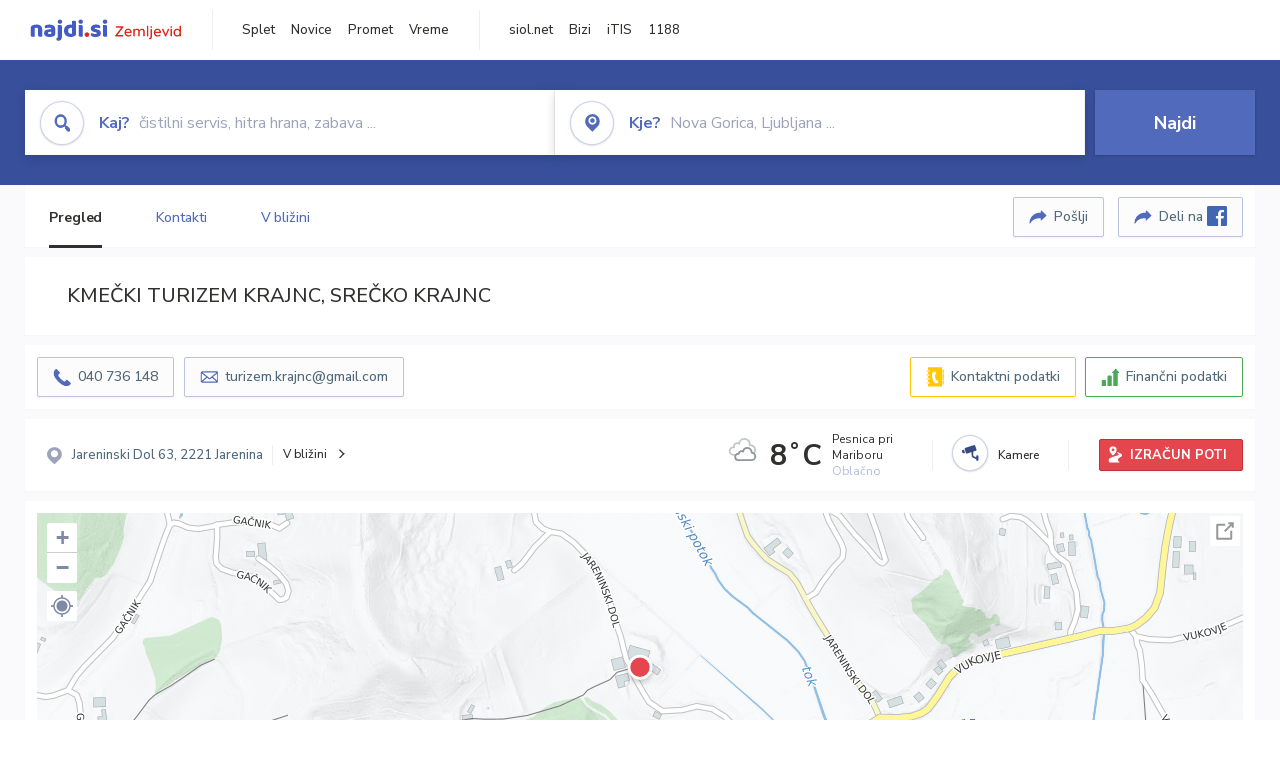

--- FILE ---
content_type: text/html; charset=utf-8
request_url: https://zemljevid.najdi.si/podjetje/2515784000/kmecki-turizem-krajnc-srecko-krajnc
body_size: 104135
content:



<!DOCTYPE html>
<html lang="sl-SI">
<head><meta charset="utf-8" /><meta http-equiv="x-ua-compatible" content="ie=edge" />
<title>KMEČKI TURIZEM KRAJNC, SREČKO KRAJNC - najdi.si</title>
<meta name="description" content="Informacije o podjetju KMEČKI TURIZEM KRAJNC, SREČKO KRAJNC na zemljevidu najdi.si. Preverite podrobnosti ter raziščite okolico.">
<meta name="keywords" content="KMEČKI TURIZEM KRAJNC, SREČKO KRAJNC, Jareninski Dol 2221 Jarenina, kontakti, telefonska številka, email, zemljevid, opis, plačilne metode, odpiralni časi">
<meta property="og:title" content="KMEČKI TURIZEM KRAJNC, SREČKO KRAJNC - najdi.si">
<meta property="og:description" content="Informacije o podjetju KMEČKI TURIZEM KRAJNC, SREČKO KRAJNC na zemljevidu najdi.si. Preverite podrobnosti ter raziščite okolico.">
<meta property="og:url" content="https://zemljevid.najdi.si/podjetje/2515784000/kmecki-turizem-krajnc-srecko-krajnc">
<meta property="og:type" content="website">
<meta name="viewport" content="width=device-width, initial-scale=1, shrink-to-fit=no" /><link href=" https://fonts.googleapis.com/css?family=Nunito+Sans:300,400,500,700,900&amp;display=swap&amp;subset=latin-ext " rel="stylesheet" /><link rel="stylesheet" href="../../assets/styles/styles.css" /><link rel="stylesheet" href="../../assets/styles/additional.css" /><link rel="stylesheet" href="../../assets/styles/leaflet-gesture-handling.min.css" /><link rel="stylesheet" href="../../assets/styles/slick.css" /><link rel="stylesheet" href="../../assets/styles/lokalno.css" /><link rel="shortcut icon" type="image/png" href="../../favicon.ico" />
    
    <script type="text/javascript">
        var jsSnippetCollector = [];
    </script>

    
    <script type="text/javascript">
    var pageData = {
        'pageType': 'map', //Dodano, fiksna vrednost
        'pageCategory': 'kartica',
        'advertiser': 'false',
        'visitorType': 'neprijavljen',
        'poiType': 'podjetje',
        'poiName': 'KMEČKI TURIZEM KRAJNC, SREČKO KRAJNC',
        'poiId': '2515784000',
        'dejavnost': 'Turistične kmetije',
        'regija': 'Podravska'
    };

    window.dataLayer = window.dataLayer || [];
    window.dataLayer.push(pageData);
</script>
    <script src="/assets/scripts/gam-helper.js"></script>
    
    <script type="text/javascript">
        (function () {
            var d = document,
                h = d.getElementsByTagName('head')[0],
                s = d.createElement('script');
            s.type = 'text/javascript';
            s.async = true;
            s.src = document.location.protocol + '//script.dotmetrics.net/door.js?id=1849';
            h.appendChild(s);
        }());
    </script>
    
    <script type="didomi/javascript" id="smarttag_script" src="//tag.aticdn.net/569028/smarttag.js" data-vendor="c:at-internet"></script>
    <script type="didomi/javascript" data-vendor="c:at-internet">
    document.querySelector('#smarttag_script').onload = () => {
        var tag = new ATInternet.Tracker.Tag();
        tag.page.set({
            name: encodeURIComponent(document.location.href),
            level2: '3',
            chapter1: pageData.pageCategory,
            chapter2: '',
            chapter3: ''
        });
        tag.customVars.set({
            site: {
                1: encodeURIComponent(document.location.href),
                2: encodeURIComponent(document.referrer),
                3: 'Zemljevid',
                5: pageData.poiId,
                6: pageData.dejavnost,
                8: pageData.poiName,
                9: pageData.poiType,
                10: pageData.regija,
                11: pageData.pageCategory,
                12: pageData.advertiser
            }
        });
        tag.dispatch();
    }
    </script>

    <script type="didomi/javascript" id="ocm_script" src="//cdn.orangeclickmedia.com/tech/najdi.si/ocm.js" async="async" data-vendor="iab:1148"></script>

    <script type="text/javascript">window.gdprAppliesGlobally = false; (function () { function n(e) { if (!window.frames[e]) { if (document.body && document.body.firstChild) { var t = document.body; var r = document.createElement("iframe"); r.style.display = "none"; r.name = e; r.title = e; t.insertBefore(r, t.firstChild) } else { setTimeout(function () { n(e) }, 5) } } } function e(r, a, o, c, s) { function e(e, t, r, n) { if (typeof r !== "function") { return } if (!window[a]) { window[a] = [] } var i = false; if (s) { i = s(e, n, r) } if (!i) { window[a].push({ command: e, version: t, callback: r, parameter: n }) } } e.stub = true; e.stubVersion = 2; function t(n) { if (!window[r] || window[r].stub !== true) { return } if (!n.data) { return } var i = typeof n.data === "string"; var e; try { e = i ? JSON.parse(n.data) : n.data } catch (t) { return } if (e[o]) { var a = e[o]; window[r](a.command, a.version, function (e, t) { var r = {}; r[c] = { returnValue: e, success: t, callId: a.callId }; n.source.postMessage(i ? JSON.stringify(r) : r, "*") }, a.parameter) } } if (typeof window[r] !== "function") { window[r] = e; if (window.addEventListener) { window.addEventListener("message", t, false) } else { window.attachEvent("onmessage", t) } } } e("__tcfapi", "__tcfapiBuffer", "__tcfapiCall", "__tcfapiReturn"); n("__tcfapiLocator"); (function (e, t) { var r = document.createElement("link"); r.rel = "preconnect"; r.as = "script"; var n = document.createElement("link"); n.rel = "dns-prefetch"; n.as = "script"; var i = document.createElement("link"); i.rel = "preload"; i.as = "script"; var a = document.createElement("script"); a.id = "spcloader"; a.type = "text/javascript"; a["async"] = true; a.charset = "utf-8"; var o = "https://sdk.privacy-center.org/" + e + "/loader.js?target_type=notice&target=" + t; if (window.didomiConfig && window.didomiConfig.user) { var c = window.didomiConfig.user; var s = c.country; var d = c.region; if (s) { o = o + "&country=" + s; if (d) { o = o + "&region=" + d } } } r.href = "https://sdk.privacy-center.org/"; n.href = "https://sdk.privacy-center.org/"; i.href = o; a.src = o; var f = document.getElementsByTagName("script")[0]; f.parentNode.insertBefore(r, f); f.parentNode.insertBefore(n, f); f.parentNode.insertBefore(i, f); f.parentNode.insertBefore(a, f) })("ec8d3ff2-59ed-427c-b245-d5ba0ea6db1f", "PhADYMXe") })();</script>

    <!-- Google Tag Manager -->
    <script>(function(w,d,s,l,i){w[l]=w[l]||[];w[l].push({'gtm.start':
    new Date().getTime(),event:'gtm.js'});var f=d.getElementsByTagName(s)[0],
    j=d.createElement(s),dl=l!='dataLayer'?'&l='+l:'';j.async=true;j.src=
    'https://www.googletagmanager.com/gtm.js?id='+i+dl;f.parentNode.insertBefore(j,f);
    })(window,document,'script','dataLayer','GTM-K2SMBD');</script>
    <!-- End Google Tag Manager -->

<title>

</title></head>
<body>
    <form method="post" action="/podjetje/2515784000/kmecki-turizem-krajnc-srecko-krajnc" onsubmit="javascript:return WebForm_OnSubmit();" id="form1">
<div class="aspNetHidden">
<input type="hidden" name="__EVENTTARGET" id="__EVENTTARGET" value="" />
<input type="hidden" name="__EVENTARGUMENT" id="__EVENTARGUMENT" value="" />
<input type="hidden" name="__VIEWSTATE" id="__VIEWSTATE" value="O8296ps5f6hs0Zu5MtB1hAfHLxkT7x7WYxZs+d9KFRdVX6BMHFw7vFMeiNTwyhrE/aUstPC47VQEwdvElU+O0qpr7WTYOUk+ve5+/pZXdmwawsst5SPOIQdBCl6/T3AXuOanMWkoNfJPIb+pLbdEkmvF6DBbz9+wjzLM9kyK/lOWny4wu2uqmb9d7p9/JE8FCHFXO9U+UghtODxr4Q+K3jldztPDUIcGFbQpHudtp3ceNvJtOy509goVEKFuIAxf5eBKW0rmekMuRdjbp+qXN9prIKkfb5yv4n7z9mK/+9umAZ9DaDHsloD7E6XvkL5FB07/Pv3KuoMDXW6JQr4RBGdHgHO6gF3csXk0uE0zXiYiaVT+55H4scrlgCey28RBHQpvzCnTcusfdxktQxvFgc7BFAU6HVgAdNPj0UrdMRgB+ietIce+V3kLPtCleFKGu7PV3DY40nGlInHNNuDq/RQGbpgJLcWdt+zVEx/gCXHabiw9GAKcIU16VGVM+s9Ru9oaO+OYykd+DsYcpQoi0BWm2Qjquh5ezFGBqZxTxRnb9L4S/FfFi5uoDzhOtR+nKPKfmljNSm2McJnYB99XJ1qMdJZ771hiNhv/zsMaBhO0IDeaGts1QAneeZvnKd17Mr8s79JviWItzD6mUSPvtkpq2IecUGojxkH6T52l1wWKPxoxNasSrSxco8yVg9WYeBm7/S/Ze/bYhLhsvypb552XijfLg89jAjKDBgG6oM9PCVFnLkiEVn3q4tOa2ZWa21RLUlQe+4piATqp3U2V6glU0wSNDdTSIAYIKYjLQ+uIxWFOgPzlPDtV/Ff2H/tjFFVsdlQXv84kIFtWT7wpKlr5b0bKvVKVb8P/FhS/Ck5f2TtGbzAmvnR8d294pGHTtoUhtWbaTHH/FMHLjm9ab8DJwA0PgdytoWfMglJGbAdxAgK8tod9OJun/r15smdJ6OlAVE6wA0pr52dtuo53LAa2X996DDOldOuZr+wrKARSx40zHdp6O3SPpdB0YIZC/LEh5pH9SzeR0M5Aco7bV8HZDtM+/ZKiyFDXhYCwk4iFxqGCoLkmvzoPtenv6FqFrAb14V1Koem5KgT4g6pwJh6Ic36L41YzzSKfaP8I0hVZW3m2j0lHJU/AZ47HNwSvtSwfUqcGMbVWPS29HXndz9v1jhb6NgYPLUgG1da8uoCQgqyR8AxYlk3rvMEpTuvOWX9sV0J3kMom4u/L2KJuXm6SsW7NNFR/KLjSNXFO/fRAaZsY+th5OpDkF2A/BA0yD2DurbSduyg16lsnj+aEeMy1+NFdSCA9WPVAy9nac1F+FVxuH1mhVgU6N4ApKEgL6LckV/m4tPDH6bimc/TSLNjjYgGejUlBk+VTp5+IJbKGk3iGOwpK32PzTMAxjz2JW+26GTV8EMmmvnqiUNl3hpqvZRhr9vcT3V0Hx2SvArETVj/7GjlA3VmA0R7lTZRR4nqt0eKEigH494uwT3uBZqYg2XLl11O3TgbALbJ25JMTEsat5eNMeGjRyLnnvYpTXURYd16MatzJaKLE2RnPNvEdieGMUFROoT9yfm6bwvZA4XXdapUlWoO1QTrbFwILZrroIXvIKlOUmGEyL5jdyL65wqnoWU39pvWFRuHyVwrw5FRQb/[base64]/ep157f51X8Vc/WOO49AGv8rQTAmsnQ2mwTRnk7fuHIk6OuGTvx6dqsB4NkTAOA9kgUJaQ6gWG2ukG+C3uchkIPJbaQxcItjiK2OMgkmFuKI00Sa9fH1UNOgjPucGD8MFW3aRU/eIzaWTic5W0LISwISVa+zC9FVe5fLrqvY+p7I6Eh6PlvO3yeU4oTMMTPysrsvBMKorG6gQkRJa5J/b5pAhULoOUVKBIL+8MbCt9IglvjecWTLoX0v8Hi3lbM80t8r+57a5am9KPAINuPihsW/[base64]/DjbI0m3/QWh5SaKcchmQQerTH6gSIgTZ3hAdpPai4ydHfL/OScLI04Xu8+BY29zVFKrS1wJAgPz1Zi99iGZLBKP95+Vr5WD9HlHTeYG+EgKlLmU2lEWY/tQOTdUSq+yBkubhnllQEbSNt7xiKBNj2MWw0PJKigUsmNXu6in1vNF2tqObEpLVJgXvBy6gzaxieNiXgSortnsFW3jGGO6AlbieBFAo5t01XYQmMMlgMt/2kyZUbDBkdcfVWMU+llLLHApY6947zkCJiKv8lWMRueiCaED1gI1sz+b346e32atTzSHKAYCfTy6F131GjYMKnea9d3YdFW55CkZ55+iQaaJXa70dWb3rOh2Ye8TomWwl8HXtdSHSiSLws1nDYx0P45tlSWcaRbwrrMHa98nW8yZEkaF/[base64]/O/ddAqZTqSDfggrDmQZRjPdfwSMiI7CPAQk+Kpa7aZ24szKSWzjN+t8gaTPUtV90p2tsDXhum+LTlNf+qqvYhd1bfkstoNBOtFOEqHTLc6GZI+IL7LzdaAv/lxMwhp6TiHR2PkGtdbE6d9w2ZrwWfI/exTRF5VfHlES5FW/OiOI/Me8/je/VEMTc/kFvGfFF2i6zpC8IJGXuVIrJKZaDHqZLFnZjI46DIjnDa3JpRrttEWKmUuHU1KuoAFDjYDgKDlUWr/E+CCAAS4oP9uj5NcG3zClUozDfWo6Q4r8KaNliiwKL9s7mufevBxoJeOs+VPqr4rTRUtsnacldm2bYgOhkQApW6l2/9UHPVVTx/KyRCshuyQE38eW5rJsB60LJ/IewP7s2cIMvFkFVIYhfxUl+mOwJyUssHOfm52SPwvAuDlN1wI2cRCjU9M2i0ZNwHPE9MCqs9q/MKR33N7XCHDR+PcaVOvbLgyyKFR8wENrjfU7ba0dwa21I4uPxUVP/XSfOdO3UNe++rEAtufZ5H0p2Ne4gX6ilAZHgk/bwzuIGBkvtbdN3uDc9eaXSkdLx/TYwbn+IFUY7iJK6URIqeNUbUGHa9h7RckxU70/arCFiUgk9qQPWy/yz5Re6dMl3ensOp+2eLMYJ+bKqpyRFKhKoPgIcu6xWwD+4/wAUlixsbRU562GRTKjF71i6mSboLHq65ZjntH+hxGn3dYPLxdJqaY/RYN2Yt5a/lQ9qdBbvLqtjakPjjTw9ukWr+iZR7qQ5S/jKZBeuXjl+QvGMTaT3/z6pGl8+L65T7MTx41v/eGpuVdyaNVJuXAEP5/2JI2jS4qcgJViouBXhEcxVUyOF4btirlYDnJy/RM+E41HQdqx30qF5CniKcPv/vyEcR0PVTOGRolYFMm7jXxBkwNgPBm1w6mqE1Hly1C3gRCnw1K7QA8xxsD4H/d9PIGIiQfB3+K5w3jrc2PiAX3f8hMQzwf8Ta1IMr8kaKl41t9s/[base64]/IigdxqSMLd3bxlUvvDwhXPSusfeVthvO/eb+7NDzhjnFh2OHOe75xYkK4g7YM2YrUP74W6DyJkP5XTDUVA0d64YG4LEQIGLPB2ntjPRzsuv9NfhGfwvqWIiiIr/vVlZcDPzB+q1upzMk9GUUTWSht9kUUW+FUQgtpu9GEFdv/4zvDHuLY2H6vDHqvqFe79doapxx1GT3K/QETODrtWDsYn/vyx2s4735zD2gKjFgHL4PcsTTonXpzDavJIyZoLUf6ehZC8rCF+WlH+Mljo2smjDpDTOySkkI4BXFb63MZ1fc22SF62MMR3VFz2L2a2OwqMzGzzZ9QsELhZOQTqjGyW2Ws2m+TbIlXmx5CBLENWsA9aE+7/y/gqpquYOS25qrVnEzr8RPoipGbihA9ez7Ul/qW+LMAkHKWF/DEv1IeWzCIEBijHshJLflnXhNeKDrWgLn5AsjCCUjlCpp8HO8+fxEjRD3F4mTjv/fWCGRZkxJEPxGlNVIUsnOkM93ovRDwE7qi/8QVMIIjfjRUlHfWG6MCBKzKlox4Zo7Ksi084xc4BoYD5/smP7tDaoz2UzdQAWMHdQ6bKY1nn3nbV+XjtBkS5BE3EJ2QsfmNiFRAd2DPN7Tbc7j5kj7imBMVNVfdMi0S3BSOag2XxMnO7Qxk8IEItCCBBWIBm8VkczSx+5IlQrWZwVlGTV6qLjSYCymrCbxC51jzWjln0LqJ93gq84ExjcKY4fXK4M16CDy9MUn51rJ/lQmWdd2hAFswztpKnTFMYJz3Dhk6RGfBOheNsXk8oVvovA4iFYHyuzhHz9+lnyS2o7g3aI6VSNLBpUgROKIQrLGWgHlN8YpcMJk6X7zT394seK7soQQ1gG2oYNAZ1AC2W8Kndr7OVtq7k+CJtfVLfK8DDEd1i/DfxsBiMhoign+bbF3V/9VgImJec5pxVSa2KaRy5lxviB420MEhJzsdXI0Q6Q8f7EzjoB7Pw3BpBgC9lxmEZNRq0TC1iQXdUgg2AxAB6N3R+owuXSZg5UUaX4gy2DLaZUek2GV0bGdpg3yBrPkhF0HVetbtXZVzODs+BdSbvOtNUBvKjzgWrKajqMNW7PmGpOo9+pt/O9vTwNGl8vxg9yDWgPdqXt15WqOZ3WMKqTXpnVgVXU4cw0OTaTe8DO2igOl2BGJvzzoWXca5w4oeKhh7k1pSoc88H/h6DpDMxIFjBcH4IV/dsZMG4AIE6ZPq8y+ZxszXfF1IvmnA7HYrAS63ZE5sgVpeOJZeKrj9ESyePwqdjx9QZAH1PYEMl7UHfDauXX6Web8UVzoJakjk3QIP8ZwLZmBtGHWyCapfKmBCRO+IQ6eguyMELu9BRMlnvbGTQ/8HNOWB2Gu+ji9p6riZf6WJLi7YCXpqBnbInpXiIDhzCTJshdB83Ify7qyY6g0JeeWBmVS64780Jx9+n2buFs6dJFQbAlzMsCmxAlu6vgaNCt1pugIS1l+xIKZSiJkvgk9gM1na0NdwOlBHcnaq/[base64]/0ZFv8B0mWMz4bdBLBNM78S13NaL0AL+zL28tlB0QS7Es0teNsC10c773ZTYharn44KfE6rFyd4Wzap2HJCGCSmzGvsGxgLSrkjF3nZwlBaTc6HuUPki4IFWv2LlwxndJBEX/0YOVbMSYHBET7pTIOro0xEucfmiMdXx0aG3y+YcTVfMSjoCvKnCVOJlc27QFzw2Re9R30PNGGfVq6MAuSWt5/uT8MqJK/E9g25rIdUfMLexsDBJRLisFki2BN2sLmugMdxc0mji0B/3RJbpGhG3HWDMmCUpLazSyPMlN/u/IYEL9+w00a+qNfCjOTSB1x907W94YZupR4tjwRrPy3oEIN6sGhiOgkq8LyLrNTZJCyMkTvio1pNg1ovEkXhQSUE7sgVyQJJUqboOn245cj7g8IplNubDfQOtwf7t4bNz/uuMfl1H8XqAPEqBBoaopJ1l5Ujtd++slfkcAMr3IVhPjOfsal7dy13oTk0gR2gD6MrkRURwgBKR/5O8P+1L01QR0qOz4ND+kd8Mx79G9KrTgnELTZ62gal96U80DdFivUWI2jEGqJqUW8VTW2oX8XXV1A75tnNhXTh0j4D1bzAu5LSHGQO+OGLBuhxxXyIZLU0GNr/2JNuxi+A9O6ClG1LXRXhoxU1SBOE0ebI3Ld5dQLJOFBon3A9RdVgMtvGCFu9Y2iz5sRu8Qrriu/[base64]/s5jnwKhVTR/yvoopO+izCMwzBDY6eNk5EKKIRqKUWMP687hsTA259UGGBjIQZnsahBpomApyf6krFQ1cPPCQnErz1BMIDwObsmN7G+S6SawxZoW86IYR4bbMEKiqvcnj8qMpDChTWdOi27VyaTpT7bXlmB0tpXI/vx4C31/+sYumvCj83lR6k8rdyrNFIyGoqgexNU5s8tvdxvveA/dtzo7pXXExe7Ta/cLMlT1RmSt/m6E7ovZv6nN/vao1sj4+46mXc8UfTST+9BSDWTa+CjgE+wh2j0BpDyMBRYfWg1l9m5RgpehwQeorwyALMtM7/wf4MFdeCMjq9KegVLHYkb56spN4CKjzmPeHWJ16NaMbPjsDWVTdcRVdvLnnPOkOqh1ssqK0zUzYkAMGHJwzt1THMgGLX10Bu3H5+SpkdGq9xo4Q0fBhVaIZczQolhLqXWShd/LrGPraeLzChHsw2SYU+VTkn89V1r0j6TBIvW1P6xl3waEvuuh81B4aI8qTz4F+nCXNKVWNpB6CW0k89IYBvqb1d4KgWjXZn+ukCfQZv2bRYlLjjvRDfXG1g9p+z6QzqXMoKJJSrmjTuELpiFf/itcwNIHIx7YO5F/c4i8Agc9GzCP/sOZZmfejPR55OvYuybPH79Cvtzqthk1PvxpnKBZZH22+NLgKfFdUBVHuxvA+e/Bb+/7IMUg+jm/zXw00KR1kz84rvwSZs5qXAOaxgqF2rwUzTq3OcZM48WRbSVpE2TvXx0V8dGpHzo7EIoGVwXkQ8O+fcWr4nWEbGOYXStNP8QD5aLjJ+q/hj1diTWQcrBElHYq3ZaMyN5l3OKkcgDrSp6csLGhIC4KoLuSnmCHCdNy0mkQ8Vu/iuLR+Pn/G5yrcplstrpVdYQqbYnW2h5+TEnH4cCgpndgKGF+zgd9Vr/sxo36nKPD7b5KHEaF/IYOTMza9S3hPYfSx9Fs//5AjdFDWjPmpxMv8R7GZ0W0o/bh75dT9lgXkFUL1i9Qk81KPanEIltv3yeFubiPyLd58cP9/54m7R6mL11p/VmAv3uH+JzG8S+HI5goFN88YsmX/InrK7/[base64]/VF7xHI+0EzoltPHcD3sIhAVegl8MgGQbPc0BEo6BeGPt+HqfNM2bbaQASEhpmfCSDc0sgjmdaz9nlx/ObDJB55EGf4BHCSpHmSR9KIlM6zEP+36mSm28j884fvP3HdI7L3mtaflZhjcIaQL+FELp5OvgmvIiRoGxJ82bnXnrFbmcaQAGcTJdNefYxMKt+dS4gAzguV75nAm+xguYNkZJ0juyyRD+lijlnkiJv/8EijSPQ2e5hbuYvI1D+PtWB99zLqzqFr5Z/ddNYs2Bbhq7F9qbe1GvO9U10++PMkPa9VCIQQfPsduDufFi1AB3MI2U4Zj49Mgz1VCyCQ7196lJnhAVlNvlt7pwNcnaA70dhISrXzzrhnwCWJfFrajjyfBBOLAJIWqOzswQ1DoE+wn+UONitdDl3k4ZqbXI+jIzjXsE6JhNV/95/E1ztE2KPwJXNeqieWh/lM4ad98RFAMgnTLlwR6sDDe9t3rz/2F4SzAFKN/COLBEsIMqTjbMuvu+OFSV9Ce2vYebx8BlSIy0PCgeytr4Ot5YkEKkdK0js6RWQHl3FLVwrhaDVFIHF/yEoBTOUIjpj4yvWkReYA0m0JYeO6U7rZjv1eA1J14uh45G1s14lmQCYXzL2e8+KC8qHJM0X5D9tnC5e1cDxCbt98uSIkuwvyp4KkE3bLiV767crxKjzn0mkIcqk4O9nB4RdEss3kSMA4OirN8M7nAY4gq9f5xPEEVY49cAaTN/5j6SdDWLGWlFPyUistEZigU9/FGf/cWA8jT+TgZSenpEbs0HD5b/1z6AlF1m4QwyWftNKchtVJ94dnmcMmD4Rv2CZxrJqSGlcETOywvcKKmZsRkoxSviCnHORggIhNjRLyv9rAYw6rybhfEIUtPa0knVZGuW6eruS06oE/lji3DCFbDHzPAr2ylYHtqQ9KMRoHcthBRtiag9CdfOgR2D3et4a33WC8kD6oNi/HZqL8ZzE4MVMBvaEgGPxByQccACwt436KRWD1ZU2e/q53xBbUiN4McaNoQJCaOOTm0zIvQkTNmmfWUu7igVc9Mz/l1a+PuzrTUXJ1MthU3fNwTfYsuC7/SYoO/KrSKQdkOKlCPaFO4u3gy1B/9lB5BelD/rzjRjAgcy041xW8+8L+pf1CNXX+5btMCFFc5L61iIpGQUo/7xhanfSbZHjFxh4WG9g6rDhcgEmKiPkMWFWQuFRBkjwDByfr58jugvzd1cLd8r5sUrTa9JVOpNJqch86Ry3+FELYULhoDA9OiRi7rBHd9qWeSpT4WlMqdQClmyYrkp1y0uvdUD9J1rautiiwmDhQpebZb+HSa/0lQ9FDrI4lnrcoTZ3FgANvekGOQ/H5rboBi4qhK7IpkpSgiL/+dievtth3iJJUXce+wJfAW3App+qYIyTj19j+Kah2eZQ1ZxH9fFUGQI2iqmT7kEGCUJjFLsLLexWGmx/w+QG9ASnBL2Oi3j4ACVrazPARSdaFQp2Yv5UsfPQARnYfjvf6bgRgd4aDfSOZYULAYXzJaxoOQjxs0zSzvPUf7GU9PK6EnwcwD4KzcgjIrozr8ZhHfaJOHoDU/VkMbctlhhKLrH4vT8RsmZVhRmXJws7C8cHWzL2uwjTywy3oCE9BPpyCRcTTu1Y+2NdkZrKnMjjgXjUFGDjYSP/77tIVYNNxQYY8xrWL5LKU1bIUKmzHo+Dwpq5+yP+TarWDA/vCZJ6ie7ihP6XiVgHR81hiCxx3pBHi/U3QfJFldaG6PiO4Bb9pkP1KXXTh/cl0Qj8fQMl2HQOuEUj+TLUgEgNe89hlB0gpcNI9s3XQ4J0Q6vttNoUe8mwGPGLyGhgunpZl3XS5SCpDtULzZlHwT5Ohgqry98AyNtLOebCFKqGkGRGn90eBdboW2fsLAL8eKKpCuUXYsiaQs2oO86gf0WHvga387ByfJ2GJFqMY3+SFTFeEiZZbOYyM2/W+fq+L2jcKS8NGJlUVLsNBegSMudSN6FYSYcclOvWOAH98PqTGRSpG+l2zlM3epOGkFnSyjrdYn6ayOMc/RyvizNlLIF7OlNMZne2M9vil9HDszhbdAbX/rBBODmt9Q6hvvJTVE+O8MvIthi7y/qKIXv7ooUs6V2L20VqTMevWQHN3IplE5uA9yaJ0RhLSMkMem6HI+YbbbXmhtIWKaBanx2o5pgnk4dZ4ULBK58lDp34GqBkm4C5OYwk0A4dFDsTNdSCcbb5crwlf5bxd/UsYU0L+/qbMf8lDKeeYVnF1WON8vyE1izF/MVU4qN7loJeV5Ye16O9XQ7F8N5yRwJUoD0XcyoinqvgS8kZgzFC45dpwz7p6QZP0AmQXeY1Qa+p17Ra8GkH26KMP+5KL7Eo7+G6pmuA/2XvEBmh91dy/[base64]/8XOpR1RbApCafU8HE3nc4hschOWa+FpNY8IAJygLdnQ/fh/78FPUQF79OM2NRXDyuew+86vnxZQaXMpBUW7tBFtcQA5+hMccdXnpM7kwHkRH3gjnXwbpjIme5uixlHx+wKCDNhDx6xEeC+Eo6sjq/+gejkECIK9KXBJliZ4gbYqDgwn3IjKn1neUjI/[base64]/xGsUrpxGpK/uypbMiVVXyD+IJM2q4TIxy5zKVNvWMlAg39lw8XsBdW+TwJ1wBAa+Y7Wr3gyPrxhlq60FtdkO7akqRUYeQj1jtokRSp2ScxqxZ/+eaqlevHO+qa4hILDAilWpFVfYFDEX8OR9LKeDaRMNPy1ffWKV3ZabaHe+cB6AaxiqaCf32rdpk57Zi1C8k5xPXG4WIBDa8oFRjTAimMcTuwC802g22B3j8IUgpIG4JKl0IOQO/KD85YH0ze06Il8nXbDpKXydZEuN1xvzfzP2I0qCZRmv0ae+qsUERs2jZLWlSoqx/lxPqL9OBxKev6rWNm7swUK/QxxI/GaN+4oIwhwyZq7F3U/HXM9PURRzbMI0JsggyLphF1rfP5cg9pgty/LnW7YuMaGBJZU4vOr+m6Ywij+JVPPDDJNJ9Ep7Y6T5Q05lkTvJfWWLhfHrXKSVykpj65eoRnXoNYTb2rgGTFfE32qFHCPLV42nxMZDpugYe+uPGKPtcFWviKZPzQPadOMJtuhk7ZZoo/yEKV0qoziwVs9JEL1uiSsG337Uu4nht0ys3rLpwwfeZaqHpWASsCcSHlr2JZEg/8WefVp686uzP8CGAdZazjSHCbv/VFyTfH7pAphFh44xm+V8NUiY/QvYhSW1fwpqiytcH8Z3hlncr8HIzMNEB3Tk+8FlM0x5IIxclLNDdndZCj/1Gy9OvEaafP7qsVP/h1n/[base64]/aiWkszVzP7SFyrnFjtPXQBcKEi+RxD0B8Q933fBkvIDfA48QpJQ4gjlrtb2nQt8shCBHTr1DkvNu3LKNKTcHcUcmrPNoXg0Fh4GxGJltNPTJglSofTjrOAZTMc4X7dH/7caOFjjlhvZpoXStvM6ysYAnXO3BjW8S6S78pOtrr3PDoJHxuXW4aBzwUYu2sqZzWs/lrinElil43mRRHyNJ2IrQmLDA8pyoA3wPfIcQhyVRFUElLfSQ0CfqYd+orA9HzHHDJ/ANdljvWtEhrc+wkzj5cC1HNtYNNGzjWa7NHWHK9bKyoooTaAhSSBbIwIa75LAO4roiQI3zxlNkEccHHADaKaMtmC9RTUlt/ni5T6VvhhIv+BEnT7D1Bg/hQhiG9hjC9A3H7wlM5AxJb5U5nrXOHrEs/[base64]/WjDt7EKv192A95XZ4inj0cPoO8/+8LRyY+ruF1diykc++hBwWK0aq1pGPOJ7e2M9/3tVyJPjbOtrmLEZyue4tQ2n+7Kjv1m3PuHNhrsegAg3Vwgc9L+snUZJdmQDk81kuJ+diOgnXPXufYt3nNvMS0IUmcuwwzbCraY6SfAuYu7rfO/7AS5xZAEvnwlksqJGjKvu4uU6lO3XVhNor/g61DNZ3Ae8oxaurlZauqeGuIDEYywMIs2nGmtMVbKi8tHOaEZzw1FGMvefWbYR+ofWu1M6BjGWJAVYIEUtRflAcAwWAbjUQy6w7t+yfS+inZ/D48b6hRWQGdHXxwbgRW3QpH901rVXNlRxcFjGXTWFBLRFGkqnJ2gBDTcxyG6EaYvacugKYkIEcqUsE3NJ0aXMXMYndRw0JdMbTvWmN2Td7/CSacwMZiSWqBHHvd6LYFkVCarQl67j+sOUkLb1vk50ltaT2zr4JqvpGjvcO7WKlHi3YRsaNGGd1SVujOnG/oR1qvCvfD184n3fTdYmsnFYy0YD/6Vd4grn4yXV+7lFOOVchf2vw6WFAT9BNzbhCfY5FBaDUypucGiYzRx3q8ETQT/dCxFM5EDaZXoUzpUQ9VtRF3N+LHGNhm4RZpWJAn84n4705sk8LZHt12pwIPrZDT/lBCimbtHI9MGUyJjWeA62J6RGS8I86e6I/ODzs+BbFaN4TQ8UPzBL0jCo9HU2Cp4fwouNPOcZYMnPRollaG4Ot3bNaz6vzQtHoicbp8hUdM8lubm066lAKVYHLSI6U4J/iAX/8EUHXpHDH3OT0l6Sm+19PW9gxeuGSO08k6IVSFoBPxydOi1jTkxO2EUEEpujqR0vPjMW1ny+hw8kjoJZXGqZ1tBWE2+p6QvXE9O1eWD/4lNeRq3C6DR2sIIqOMWey1ProezLIuUgO7X2DEqY5n5YOCx/CGLG3s7loc5lO9ocOlF7+pP4at0XFYbZbGaWqM2ldHIrSWENrNFtgEanGTDL1V2+h0d+slqSV7Op2fgeDEGf8a+vvn7Z6a+g62oQ+g9JVxCTiXm2PdStj2I6GE/EXNOjiok2bz6IbXKysiSuw4Bu6YTxMLmbyEaC0LPzHdcvtiNkA1t2C43oWLKCoojZsc0opsvJtqX8Q29JZDBjzKF5ZJdNcCAUNoS4xnCz/cu79Z983BJEUsIcyEe6ah5g/m6s4R3HlUeBWuow/tHLbhoj3lyC+zJ5D7vmiLzCt/WjTZcyk5mcgZOgmPNsd+8TEuUS4BXfpeLvDK0KYquP+dE1yv/[base64]/zuSUbDPJ8Gp3EXpMHi2yFgRMNX7t243mL6qvVc54KIG+bBudMWwoJ3mj+n+WaoiCcVG34I49kUN3zesoWmmYcSRWNJqwmOuvxLgQDoG8BgroeIWEuVIvfNQSizm69ID9Za8vZy/yu8lgIzFDum9Yhlrx/RlarNpkDTO9xnzYPXKG+F2qi2kRww1RuITDMIpGZLqD8lpsg7NGkuqJEkPg1WTKyh7OCNWfQ5dUQA==" />
</div>

<script type="text/javascript">
//<![CDATA[
var theForm = document.forms['form1'];
if (!theForm) {
    theForm = document.form1;
}
function __doPostBack(eventTarget, eventArgument) {
    if (!theForm.onsubmit || (theForm.onsubmit() != false)) {
        theForm.__EVENTTARGET.value = eventTarget;
        theForm.__EVENTARGUMENT.value = eventArgument;
        theForm.submit();
    }
}
//]]>
</script>


<script src="/WebResource.axd?d=pynGkmcFUV13He1Qd6_TZMIXGY6gO-60KGhZE9VSgzC_09PWBTVzSfrtGqXEDJE2hcGwzs6_L1zU2hhmRaU7Yw2&amp;t=638901843720898773" type="text/javascript"></script>


<script src="/ScriptResource.axd?d=nv7asgRUU0tRmHNR2D6t1BGwYEedBKbMoFDvZYaHEQ7FjYfIfFSKz5HUnV4xY8HgCmqCyGW_JzlazpehAV09CZ_HHbmnaJG2djvpLG6YhYPxgh97iFx-bin-PlKZppYzgB76lFRvkMfqPi-vka2_tw2&amp;t=ffffffffe6692900" type="text/javascript"></script>
<script src="/ScriptResource.axd?d=D9drwtSJ4hBA6O8UhT6CQsXqbG_US8zHj_Gwzxc7P-ldmmpHsXGdavcBqjjQU_JOpc7lLc0DbzCjeylTRZv9xZc49_TJG0S89Xas94DIjlJgtUy7glatlB9Mq-dz7Fnsxw2KShz0T-zK_I-8ynCHKZSFh_zEMZRewCXwIQ5j6aA1&amp;t=32e5dfca" type="text/javascript"></script>
<script type="text/javascript">
//<![CDATA[
if (typeof(Sys) === 'undefined') throw new Error('ASP.NET Ajax client-side framework failed to load.');
//]]>
</script>

<script src="/ScriptResource.axd?d=JnUc-DEDOM5KzzVKtsL1teH8GeL7Pv8iukUL7MYOdecBxfnUy9Nigq62xuWYrlAYH7P9LU5CQTaBZ5HSIqiED2SOCgFpzJ5KeXPW34gjKp6f7FzCAj450ktIvBX4kqV3hsAMj1Rq7QIY1lJKVFZn3Lb6K5TsQw8KMOAMEzHfkLlPEm-X_eftex_EpJSKNIbK0&amp;t=32e5dfca" type="text/javascript"></script>
<script type="text/javascript">
//<![CDATA[
function WebForm_OnSubmit() {
if (typeof(ValidatorOnSubmit) == "function" && ValidatorOnSubmit() == false) return false;
return true;
}
//]]>
</script>

<div class="aspNetHidden">

	<input type="hidden" name="__VIEWSTATEGENERATOR" id="__VIEWSTATEGENERATOR" value="687FC32E" />
	<input type="hidden" name="__EVENTVALIDATION" id="__EVENTVALIDATION" value="SwUUTryOpSfZUsvnzBe1I2pjgH5NBlZl9ZljIyiVrK7Td2ksc/r3J4UsUQj2oLZYBtaE2JPll6lXbfqs74URwv+/zFk9BB1RmPyXUKFvcoIUrtNqw/vuLI4QyFFfByr0VRO34EsbEIMHg1wjgEbpVs7z4zSbFIk5x5TtDXdCu8ADa60zTzvDrw/9OlxTi8qYmdpFILcaABq4PxRvrR38PSpj4hWD+uqFRqdoXfp/kNwejDzUPHcs86zC8IPz7MD5NFMVXVLlNb3m7QDOj8V2b42k4PcgNaf7aI+kTQbqYJtdhajN2Kz/zfWwkGVicVHoTiAEAXwgJ0uZfuUxNJ8WEtfbiyyHbDY9qTsUXq+cfbJM80v8LSQssNDAgu1pjyaBaVhEidic7ZGy2sae/xTT6BSI4rQf0SwjUmyt3P/XnJtbd4gh1vFUMAQ47lo5jlprViStYWv8TuiixjKq9/s8+LQo9w7jihZyrvbeAXAGRBY1smXbs1jOBS0g1IYYunY7xdEo44s4s0Cb7F9htKaa7iYKqQ5rEINz+nNFzzNFOXaD3LktP4bg0mBgDjKtrzJ/s+WxUTpiEtRCr8TkuIAshtg7nT5vS3MbNheSFPMyCWFpmqulcBZk4EGV4bBrCYm80+HiIqClCzlBKEiIxHMWieG4pFbpuW0MW7yFeEBWydaa2qjGISLwUMBsr+8e1oGObdulXru2gJRaSu+uUworf/uVZ6X+y4NVOcCa4HXH3Z/zImr4/k/yFrxXLGxH8F1sfluq2/fHNvJ5fUAREkcmht0dDYgOfxqcTymKDAlTzg40gmw53Dqqx/i3V/+seMKhYqtD6TSiVbz6HZv69oc+hqtPW8shf6uOfqOlgfm0/zOazWsiFhqWfdG+yUasFVCiGKAiGJdrdih0kss/c0PIRJa0/yDVFmEsK40z8azE7+1IkCn6DxNl6LM9vRmfPdLA" />
</div>

        <!-- Google Tag Manager (noscript) -->
        <noscript><iframe src="https://www.googletagmanager.com/ns.html?id=GTM-K2SMBD" height="0" width="0" style="display:none;visibility:hidden"></iframe></noscript>
        <!-- End Google Tag Manager (noscript) -->

        <script type="text/javascript">
//<![CDATA[
Sys.WebForms.PageRequestManager._initialize('ctl00$scriptManager1', 'form1', [], [], [], 90, 'ctl00');
//]]>
</script>

        <a class="skip-link screen-reader-text" href="#maincontent">Skip to content</a>

        <!--[if lte IE 9]>
        <p class="browserupgrade">You are using an <strong>outdated</strong> browser. Please <a href="https://browsehappy.com/">upgrade your browser</a> to improve your experience and security.</p>
        <![endif]-->

        <input type="hidden" name="ctl00$hfGPS" id="hfGPS" />
        <script type="text/javascript">
			jsSnippetCollector.push(
'if (navigator.geolocation != null) {let gpsBother = Cookies.getSubkey("lokalno", "gpsBother");if (gpsBother == null)return;let gpsBotherCount = Cookies.getSubkey("lokalno", "gpsBotherCount");if (gpsBotherCount == null) {Cookies.create("lokalno", "gpsBotherCount", 0, null, null, null);}gpsBotherCount = parseInt(Cookies.getSubkey("lokalno", "gpsBotherCount"));if (gpsBotherCount == 0) {Cookies.create("lokalno", "gpsBotherCount", 5, null, null, null);navigator.geolocation.getCurrentPosition(function(gps) {window.lokalno.gpsLocation = { lat: gps.coords.latitude, lon: gps.coords.longitude };$("input[type=\'hidden\'][id=\'hfGPS\']").val(JSON.stringify(window.lokalno.gpsLocation));for (let i = 0; i < window.lokalno.gpsCallbacks.length; i++) {window.lokalno.gpsCallbacks[i]();}Cookies.create("lokalno", "gpsBotherCount", 0, null, null, null);}, null, {maximimAge:30000});} else {if (gpsBotherCount > 0) {gpsBotherCount--;Cookies.create("lokalno", "gpsBotherCount", gpsBotherCount, null, null, null);} else {Cookies.create("lokalno", "gpsBotherCount", 5, null, null, null);}}}');
        </script>

        

<header class="header header--main header--top">
	<div class="header__desktop">
		<div class="header__left">
			<a href="/" id="ctlHeader_aHome" class="logo--header"></a>
		</div>
		<div class="header__intermediate header__navigation">
			<ul>
				<li><a href="https://najdi.si" title="najdi.si" target="_blank" rel="noopener">Splet</a></li>
				<li><a href="https://novice.najdi.si" title="novice.najdi.si" target="_blank" rel="noopener">Novice</a></li>
				<li><a href="https://zemljevid.najdi.si/promet" title="zemljevid.najdi.si/promet" target="_blank" rel="noopener">Promet</a></li>
				<li><a href="https://zemljevid.najdi.si/vreme" title="emljevid.najdi.si/vreme" target="_blank" rel="noopener">Vreme</a></li>
			</ul>
		</div>
		<div class="header__middle header__navigation">
			<ul>
				<li><a href="https://siol.net/" title="siol.net" target="_blank" rel="noopener">siol.net</a></li>
				<li><a href="https://www.bizi.si" title="Bizi" target="_blank" rel="noopener">Bizi</a></li>
				<li><a href="https://itis.siol.net" title="iTIS" target="_blank" rel="noopener">iTIS</a></li>
				<li><a href="https://www.1188.si/" title="1188" target="_blank" rel="noopener">1188</a></li>
			</ul>
		</div>
		
	</div>
	<div class="header__mobile">
		<div class="header__mobile__top">
			<button class="burger" type="button">
				<span class="burger__line burger__line--1"></span>
				<span class="burger__line burger__line--2"></span>
				<span class="burger__line burger__line--3"></span>
			</button>
			<a href="/" id="ctlHeader_aHomeMobile" class="logo--header"></a>
            <!--search icon-->
            <a class="icon icon-search search__expand" href="#"></a>
            <!--search icon-->
		</div>
		<div class="header__mobile__panel">
			<div class="header__mobile__panel__inner">
		        
				    
		        <div class="header__intermediate header__navigation">
			        <ul>
				        <li><a href="https://najdi.si" title="najdi.si" target="_blank" rel="noopener">Splet</a></li>
				        <li><a href="https://novice.najdi.si" title="novice.najdi.si" target="_blank" rel="noopener">Novice</a></li>
						<li><a href="https://zemljevid.najdi.si/promet" title="zemljevid.najdi.si/promet" target="_blank" rel="noopener">Promet</a></li>
						<li><a href="https://zemljevid.najdi.si/vreme" title="emljevid.najdi.si/vreme" target="_blank" rel="noopener">Vreme</a></li>
			        </ul>
		        </div>
		        

                <a id="ctlHeader_aRoutesOpen" class="button button--red button--medium button--block button--routecalc" title="IZRAČUN POTI" href="javascript:__doPostBack(&#39;ctl00$ctlHeader$aRoutesOpen&#39;,&#39;&#39;)">IZRAČUN&nbsp;POTI</a>
				    
				<div class="listbar">
					<div class="listbar__inner">

						

                        
						    <div class="listbar__item">
                                <a href="/najdi/?dejavnost=Gostilne in restavracije" id="ctlHeader_rptSeasonalActivitesMobile_aLink_0" title="Gostilne in restavracije">
							        <div id="ctlHeader_rptSeasonalActivitesMobile_divIcon_0" class="listbar__item__icon icon ia-gostilne-in-restavracije ia-gostilne-in-restavracije--blue icon--small"></div>
							        <div id="ctlHeader_rptSeasonalActivitesMobile_divText_0" class="listbar__item__label">Gostilne in restavracije</div>
                                </a>
						    </div>
                        
						    <div class="listbar__item">
                                <a href="/najdi/?dejavnost=Hoteli" id="ctlHeader_rptSeasonalActivitesMobile_aLink_1" title="Hoteli">
							        <div id="ctlHeader_rptSeasonalActivitesMobile_divIcon_1" class="listbar__item__icon icon ia-hoteli ia-hoteli--blue icon--small"></div>
							        <div id="ctlHeader_rptSeasonalActivitesMobile_divText_1" class="listbar__item__label">Hoteli</div>
                                </a>
						    </div>
                        
						    <div class="listbar__item">
                                <a href="/najdi/?dejavnost=Dostava hrane" id="ctlHeader_rptSeasonalActivitesMobile_aLink_2" title="Dostava hrane">
							        <div id="ctlHeader_rptSeasonalActivitesMobile_divIcon_2" class="listbar__item__icon icon ia-dostava-hrane ia-dostava-hrane--blue icon--small"></div>
							        <div id="ctlHeader_rptSeasonalActivitesMobile_divText_2" class="listbar__item__label">Dostava hrane</div>
                                </a>
						    </div>
                        
						    <div class="listbar__item">
                                <a href="/najdi/?dejavnost=Trgovina" id="ctlHeader_rptSeasonalActivitesMobile_aLink_3" title="Trgovina">
							        <div id="ctlHeader_rptSeasonalActivitesMobile_divIcon_3" class="listbar__item__icon icon ia-trgovina ia-trgovina--blue icon--small"></div>
							        <div id="ctlHeader_rptSeasonalActivitesMobile_divText_3" class="listbar__item__label">Trgovina</div>
                                </a>
						    </div>
                        
						    <div class="listbar__item">
                                <a href="/najdi/?dejavnost=Picerije in špageterije" id="ctlHeader_rptSeasonalActivitesMobile_aLink_4" title="Picerije in špageterije">
							        <div id="ctlHeader_rptSeasonalActivitesMobile_divIcon_4" class="listbar__item__icon icon ia-picerije-in-spageterije ia-picerije-in-spageterije--blue icon--small"></div>
							        <div id="ctlHeader_rptSeasonalActivitesMobile_divText_4" class="listbar__item__label">Picerije in špageterije</div>
                                </a>
						    </div>
                        
						    <div class="listbar__item">
                                <a href="/najdi/?dejavnost=Cvetličarna" id="ctlHeader_rptSeasonalActivitesMobile_aLink_5" title="Cvetličarna">
							        <div id="ctlHeader_rptSeasonalActivitesMobile_divIcon_5" class="listbar__item__icon icon ia-cvetlicarna ia-cvetlicarna--blue icon--small"></div>
							        <div id="ctlHeader_rptSeasonalActivitesMobile_divText_5" class="listbar__item__label">Cvetličarna</div>
                                </a>
						    </div>
                        
						    <div class="listbar__item">
                                <a href="/najdi/?dejavnost=Bar" id="ctlHeader_rptSeasonalActivitesMobile_aLink_6" title="Bar">
							        <div id="ctlHeader_rptSeasonalActivitesMobile_divIcon_6" class="listbar__item__icon icon ia-bar ia-bar--blue icon--small"></div>
							        <div id="ctlHeader_rptSeasonalActivitesMobile_divText_6" class="listbar__item__label">Bar</div>
                                </a>
						    </div>
                        

					</div>
				</div>
			</div>
		</div>
	</div>
</header>


        
    <div class="site" id="maincontent">
        

<section class="search-inline">
    <!--filter.html - START - 1/1-->
    <!--<div class="container-fluid">-->
    <div class="container">
    <!--filter.html - END - 1/1-->
        <div class="search-inline__wrapper">
            <div class="search-inline__form">
                <div id="search-form">
                    <div class="input input--icon input--focus input--focus input--dropdown">
                        <div class="input__overlay">
                            <div class="input__overlay__icon icon icon-search icon-search--blue icon--circle icon--large"></div>
                            <div class="input__overlay__placeholder">
                                <span><strong>Kaj?</strong>&nbsp;čistilni servis, hitra hrana, zabava ...</span>
                            </div>
                        </div>

                        

<div class="input__dropdown">
    <div class="input__dropdown__list">
        
    </div>
</div>

<!-- example with inline SVG icons-->


<!-- .example with inline SVG icons-->


                        <label class="sr-only">Kaj? čistilni servis, hitra hrana, zabava ...</label>
                        <input name="ctl00$cphBody$ctlSearchInline$inWhat" type="text" id="cphBody_ctlSearchInline_inWhat" class="input__field" autocomplete="off" />
                    </div>
                    <div class="input input--icon input--focus input--dropdown">
                        <div class="input__overlay">
                            <div class="input__overlay__icon icon icon-pin icon-pin--blue icon--circle icon--large"></div>
                            <div class="input__overlay__placeholder">
                                <span><strong>Kje?</strong>&nbsp;Nova Gorica, Ljubljana ...</span>
                            </div>
                        </div>

                        

<div class="input__dropdown">
    <div class="input__dropdown__list">
        
    </div>
</div>

<!-- example with inline SVG icons-->


<!-- .example with inline SVG icons-->


                        <label class="sr-only">Kje? Nova Gorica, Ljubljana ...</label>
                        <input name="ctl00$cphBody$ctlSearchInline$inWhere" type="text" id="cphBody_ctlSearchInline_inWhere" class="input__field" autocomplete="off" />
                    </div>
                    <div class="input input--submit">
                        <button onclick="__doPostBack('ctl00$cphBody$ctlSearchInline$btnSearch','')" id="cphBody_ctlSearchInline_btnSearch" class="button button--blue button--large button--block" type="button">Najdi</button>
                    </div>
                </div>
            </div>
        </div>
    </div>
</section>



        

<section class="buttonbar">
    <div class="container">
        <div class="buttonbar__wrapper">
            <label class="buttonbar__dropdown dropdown dropdown--left mobile-only">
                <div class="dropdown__button">
                    Pregled
                </div>
                <input class="dropdown__input" type="checkbox">
                <ul class="dropdown__menu">
                    <li class="active"><a class="scrollto" href="#overview" title="Pregled">Pregled</a></li>
<li><a class="scrollto" href="#contact" title="Kontakti">Kontakti</a></li>
<li><a class="scrollto" href="#nearby" title="V bližini">V bližini</a></li>

                </ul>
            </label>
            <div class="buttonbar__navigation desktop-only">
                <ul>
                    <li class="active"><a class="scrollto" href="#overview" title="Pregled">Pregled</a></li>
<li><a class="scrollto" href="#contact" title="Kontakti">Kontakti</a></li>
<li><a class="scrollto" href="#nearby" title="V bližini">V bližini</a></li>

                </ul>
            </div>
            
            <label class="buttonbar__dropdown dropdown dropdown--right mobile-only">
                <div class="dropdown__button dropdown__button--button">
                    Orodja
                </div>
                <input class="dropdown__input" type="checkbox">
                <ul class="dropdown__menu">
                    
                    <li id="cphBody_ctlButtonBar_liMobileAShare">
                        <a class="modal__open" href="#share" title="Share" data-url="/podjetje/2515784000/kmecki-turizem-krajnc-srecko-krajnc"><span class="icon icon-share"></span>Pošlji</a>
                    </li>
                    <li id="cphBody_ctlButtonBar_liMobileAFBShare">
                        <a class="fb-share" href="https://www.facebook.com/sharer/sharer.php?u=https%3a%2f%2fzemljevid.najdi.si%2fpodjetje%2f2515784000%2fkmecki-turizem-krajnc-srecko-krajnc" target="_blank"><span class="icon icon-share"></span>Deli na <img src="assets/images/fb.png" /></a>
                    </li>
                    
                    
                </ul>
            </label>
            <div class="buttonbar__buttons desktop-only">
                
                
                    <a class="button button--medium button--icon button--share modal__open" href="#share" data-url="/podjetje/2515784000/kmecki-turizem-krajnc-srecko-krajnc">Pošlji</a>
                
                
                    <a class="button button--medium button--icon button--share fb-share" href="https://www.facebook.com/sharer/sharer.php?u=https%3a%2f%2fzemljevid.najdi.si%2fpodjetje%2f2515784000%2fkmecki-turizem-krajnc-srecko-krajnc" target="_blank">Deli na <img src="assets/images/fb.png" /></a>
                
                
                
            </div>
        </div>
    </div>
</section>

        <section id="cphBody_ctlDetailHeading_sectionHeading" class="heading">
    <div class="container">
        <div class="heading__wrapper">
            
            <div class="heading__title">
                <h1 id="cphBody_ctlDetailHeading_hTitle">KMEČKI TURIZEM KRAJNC, SREČKO KRAJNC</h1>
            </div>
        </div>
    </div>
</section>



        

<section class="buttonbar buttonbar--white" id="contact">
    <div class="container">
        <div class="buttonbar__wrapper">
            <div id="cphBody_ctlButtonBarContacts_divButtonsHolder" class="buttonbar__buttons"><a class="button button--medium button--icon button--phone" href="tel:040736 148" title="Kliči  736 148">040 736 148</a><a class="button button--medium button--icon button--email" href="mailto:turizem.krajnc@gmail.com" title="E-sporočilo za  turizem.krajnc@gmail.com">turizem.krajnc@gmail.com</a></div>
            
            <div class="buttonbar__buttons buttonbar__buttons--split">
                
                <a href="https://itis.siol.net/kmecki-turizem-krajnc-srecko-krajnc?7205308" id="cphBody_ctlButtonBarContacts_aItis" target="_blank" class="button button--medium button--white-yellow button--icon button--contact">Kontaktni podatki</a>
                <a href="https://www.bizi.si/2515784000" id="cphBody_ctlButtonBarContacts_aBizi" target="_blank" class="button button--medium button--white-green button--icon button--chart">Finančni podatki</a>
            </div>
        </div>
    </div>
</section>

        

<section class="addressbar">
    <div class="container">
        <div class="addressbar__wrapper">
            <div class="addressbar__left">
                
                    <div class="addressbar__address">
                        <address id="cphBody_ctlAddressBar_addr">Jareninski Dol 63, 2221 Jarenina</address>
                    </div>
                    <div class="addressbar__action">
                        <a class="scrollto" href="#nearby" title="V bližini">V bližini</a>
                    </div>
                
            </div>
            <div class="addressbar__right">
                <div class="infobar">
                    <div id="cphBody_ctlAddressBar_divWeather" class="weather">
                        <a href="/vreme/6badfbb8369b62885e023f12cfb7345f/Pesnica pri Mariboru" id="cphBody_ctlAddressBar_aWeather">
                            <div class="weather__icon">
                                <div id="cphBody_ctlAddressBar_divWeatherIcon" class="icon icon-weather icon-weather--cloudy"></div>
                            </div>
                            <div class="weather__info">
                                <div id="cphBody_ctlAddressBar_divWeatherTemperature" class="weather__info__temperature">8˚C</div>
                                <div id="cphBody_ctlAddressBar_divWeatherForecast" class="weather__info__forecast"><p>Pesnica pri Mariboru<br /><span>Oblačno</span></p></div>
                            </div>
                        </a>
                    </div>
                    <div class="livecam">
                        <div class="livecam__icon">
                            <a href="/kamere-v-blizini/CP7205308" id="cphBody_ctlAddressBar_aNearByWebcams" class="icon icon-livecam icon--circle" title="Bližnje spletne kamere"></a>
                        </div>
                        <div class="livecam__info">
                            <a href="/kamere-v-blizini/CP7205308" id="cphBody_ctlAddressBar_aNearByWebcamsText" title="Bližnje spletne kamere">Kamere</a>
                        </div>
                    </div>
                    <div class="button-group button-group--right desktop-only">
                        <a id="cphBody_ctlAddressBar_aRoutesOpen" class="button button--red button--small button--routecalc" title="IZRAČUN POTI" href="javascript:__doPostBack(&#39;ctl00$cphBody$ctlAddressBar$aRoutesOpen&#39;,&#39;&#39;)">IZRAČUN&nbsp;POTI</a>
                    </div>
                </div>
            </div>
        </div>
    </div>
</section>

        
        

<section class="map">
    <div class="container">
        <div class="map__wrapper map-container">
            <div id="detailsTopMap" class="map-details-company origin-map"></div>
            <a class="map__expand modal__map" href="#map-modal" data-map="expanded-map" title="Celoten zaslon">Celoten zaslon</a>
            <span class="speed-scale hidden"></span>
        </div>
    </div>
</section>

<section class="details details--compact mobile-only">
    <div class="container">
        <div class="details__wrapper">
            <a id="cphBody_ctlDetailsTopMap_aRoutesOpen" class="button button--red button--medium button--block button--routecalc" title="IZRAČUN POTI" href="javascript:__doPostBack(&#39;ctl00$cphBody$ctlDetailsTopMap$aRoutesOpen&#39;,&#39;&#39;)">IZRAČUN&nbsp;POTI</a>
        </div>
    </div>
</section>

<script type="text/javascript">
    jsSnippetCollector.push('{    window.lokalno.maps.detailsTopMap = window.lokalno.MapHelper.createMap("detailsTopMap", [46.60412607, 15.71071437], 16);    let t = [{ lat: 46.60412607, lon: 15.71071437, icon: window.lokalno.MapHelper.icon_dot_red, imgUrl: "", imgAlt: "KMEČKI TURIZEM KRAJNC, SREČKO KRAJNC", title: "KMEČKI TURIZEM KRAJNC, SREČKO KRAJNC", address: "Jareninski Dol 63, Jareninski Dol", url:"/podjetje/2515784000/kmecki-turizem-krajnc-srecko-krajnc" }];    window.lokalno.MapHelper.createMarkers(window.lokalno.maps.detailsTopMap, t, null);}');
</script>

        

        <!-- /316183515/najdi.si/inline1 -->
        <div id="inline1" data-ocm-ad style="min-height:250px"></div>

        
        

        
        

<section class="explore" id="nearby">
	<div class="container">
		<div class="explore__wrapper">
			<div class="explore__filters">
				<div class="explore__filters__title">
					<h2>Kaj najdeš v bližini</h2>
				</div>
				
				<div class="explore__filters__filter explore__filters__filter--select">
					<label class="dropdown dropdown--right dropdown--checkbox">
						<span class="dropdown__label">Top dejavnosti: </span>
						<div id="cphBody_ctlExploreNearby_divSelectedTopActivities" class="dropdown__button dropdown__button--button">Nobena</div>
						<input class="dropdown__input" type="checkbox">
						<div class="dropdown__panel dropdown__panel--small">

                            <input type="button" name="ctl00$cphBody$ctlExploreNearby$btnTopActivitiesRefresh" value="Osveži" onclick="javascript:__doPostBack(&#39;ctl00$cphBody$ctlExploreNearby$btnTopActivitiesRefresh&#39;,&#39;&#39;)" id="cphBody_ctlExploreNearby_btnTopActivitiesRefresh" />
                            <input type="button" name="ctl00$cphBody$ctlExploreNearby$btnTopActivitiesClear" value="Ponastavi" onclick="window.lokalno.clearFilterSelection(&#39;cphBody_ctlExploreNearby_hfTopActivitiesSelected&#39;, null);__doPostBack(&#39;ctl00$cphBody$ctlExploreNearby$btnTopActivitiesClear&#39;,&#39;&#39;)" id="cphBody_ctlExploreNearby_btnTopActivitiesClear" />
                            <input type="hidden" name="ctl00$cphBody$ctlExploreNearby$hfTopActivitiesSelected" id="cphBody_ctlExploreNearby_hfTopActivitiesSelected" value="|" />

                            
							    <label>
								    <input name="ctl00$cphBody$ctlExploreNearby$rptFilterTopActivities$ctl00$cbTopActivity" type="checkbox" id="cphBody_ctlExploreNearby_rptFilterTopActivities_cbTopActivity_0" data-filter-activity="Apartmaji in prenočišča" onchange="window.lokalno.toggleFilterSelection(&#39;cphBody_ctlExploreNearby_hfTopActivitiesSelected&#39;, this, null);" />Apartmaji in prenočišča
							    </label>
                            
							    <label>
								    <input name="ctl00$cphBody$ctlExploreNearby$rptFilterTopActivities$ctl01$cbTopActivity" type="checkbox" id="cphBody_ctlExploreNearby_rptFilterTopActivities_cbTopActivity_1" data-filter-activity="Gostilne in restavracije" onchange="window.lokalno.toggleFilterSelection(&#39;cphBody_ctlExploreNearby_hfTopActivitiesSelected&#39;, this, null);" />Gostilne in restavracije
							    </label>
                            
							    <label>
								    <input name="ctl00$cphBody$ctlExploreNearby$rptFilterTopActivities$ctl02$cbTopActivity" type="checkbox" id="cphBody_ctlExploreNearby_rptFilterTopActivities_cbTopActivity_2" data-filter-activity="Hitra prehrana" onchange="window.lokalno.toggleFilterSelection(&#39;cphBody_ctlExploreNearby_hfTopActivitiesSelected&#39;, this, null);" />Hitra prehrana
							    </label>
                            
							    <label>
								    <input name="ctl00$cphBody$ctlExploreNearby$rptFilterTopActivities$ctl03$cbTopActivity" type="checkbox" id="cphBody_ctlExploreNearby_rptFilterTopActivities_cbTopActivity_3" data-filter-activity="Hoteli" onchange="window.lokalno.toggleFilterSelection(&#39;cphBody_ctlExploreNearby_hfTopActivitiesSelected&#39;, this, null);" />Hoteli
							    </label>
                            
							    <label>
								    <input name="ctl00$cphBody$ctlExploreNearby$rptFilterTopActivities$ctl04$cbTopActivity" type="checkbox" id="cphBody_ctlExploreNearby_rptFilterTopActivities_cbTopActivity_4" data-filter-activity="Kampi" onchange="window.lokalno.toggleFilterSelection(&#39;cphBody_ctlExploreNearby_hfTopActivitiesSelected&#39;, this, null);" />Kampi
							    </label>
                            
							    <label>
								    <input name="ctl00$cphBody$ctlExploreNearby$rptFilterTopActivities$ctl05$cbTopActivity" type="checkbox" id="cphBody_ctlExploreNearby_rptFilterTopActivities_cbTopActivity_5" data-filter-activity="Kino, gledališče in opera" onchange="window.lokalno.toggleFilterSelection(&#39;cphBody_ctlExploreNearby_hfTopActivitiesSelected&#39;, this, null);" />Kino, gledališče in opera
							    </label>
                            
							    <label>
								    <input name="ctl00$cphBody$ctlExploreNearby$rptFilterTopActivities$ctl06$cbTopActivity" type="checkbox" id="cphBody_ctlExploreNearby_rptFilterTopActivities_cbTopActivity_6" data-filter-activity="Kopališča in zdravilišča" onchange="window.lokalno.toggleFilterSelection(&#39;cphBody_ctlExploreNearby_hfTopActivitiesSelected&#39;, this, null);" />Kopališča in zdravilišča
							    </label>
                            
							    <label>
								    <input name="ctl00$cphBody$ctlExploreNearby$rptFilterTopActivities$ctl07$cbTopActivity" type="checkbox" id="cphBody_ctlExploreNearby_rptFilterTopActivities_cbTopActivity_7" data-filter-activity="Muzeji in galerije" onchange="window.lokalno.toggleFilterSelection(&#39;cphBody_ctlExploreNearby_hfTopActivitiesSelected&#39;, this, null);" />Muzeji in galerije
							    </label>
                            
							    <label>
								    <input name="ctl00$cphBody$ctlExploreNearby$rptFilterTopActivities$ctl08$cbTopActivity" type="checkbox" id="cphBody_ctlExploreNearby_rptFilterTopActivities_cbTopActivity_8" data-filter-activity="Picerije in špageterije" onchange="window.lokalno.toggleFilterSelection(&#39;cphBody_ctlExploreNearby_hfTopActivitiesSelected&#39;, this, null);" />Picerije in špageterije
							    </label>
                            
							    <label>
								    <input name="ctl00$cphBody$ctlExploreNearby$rptFilterTopActivities$ctl09$cbTopActivity" type="checkbox" id="cphBody_ctlExploreNearby_rptFilterTopActivities_cbTopActivity_9" data-filter-activity="Smučarski centri" onchange="window.lokalno.toggleFilterSelection(&#39;cphBody_ctlExploreNearby_hfTopActivitiesSelected&#39;, this, null);" />Smučarski centri
							    </label>
                            
							    <label>
								    <input name="ctl00$cphBody$ctlExploreNearby$rptFilterTopActivities$ctl10$cbTopActivity" type="checkbox" id="cphBody_ctlExploreNearby_rptFilterTopActivities_cbTopActivity_10" data-filter-activity="Trgovina" onchange="window.lokalno.toggleFilterSelection(&#39;cphBody_ctlExploreNearby_hfTopActivitiesSelected&#39;, this, null);" />Trgovina
							    </label>
                            
							    <label>
								    <input name="ctl00$cphBody$ctlExploreNearby$rptFilterTopActivities$ctl11$cbTopActivity" type="checkbox" id="cphBody_ctlExploreNearby_rptFilterTopActivities_cbTopActivity_11" data-filter-activity="Turistične kmetije" onchange="window.lokalno.toggleFilterSelection(&#39;cphBody_ctlExploreNearby_hfTopActivitiesSelected&#39;, this, null);" />Turistične kmetije
							    </label>
                            
							    <label>
								    <input name="ctl00$cphBody$ctlExploreNearby$rptFilterTopActivities$ctl12$cbTopActivity" type="checkbox" id="cphBody_ctlExploreNearby_rptFilterTopActivities_cbTopActivity_12" data-filter-activity="Vinogradništvo in vinoteke" onchange="window.lokalno.toggleFilterSelection(&#39;cphBody_ctlExploreNearby_hfTopActivitiesSelected&#39;, this, null);" />Vinogradništvo in vinoteke
							    </label>
                            

						</div>
					</label>

					<label class="dropdown dropdown--right dropdown--checkbox">
						<span class="dropdown__label">Filter dejavnosti: </span>
						<div id="cphBody_ctlExploreNearby_divSelectedActivities" class="dropdown__button dropdown__button--button">Vse</div>
						<input class="dropdown__input" type="checkbox">
						<div class="dropdown__panel dropdown__panel--small">

                            <input type="button" name="ctl00$cphBody$ctlExploreNearby$btnRefresh" value="Osveži" onclick="javascript:__doPostBack(&#39;ctl00$cphBody$ctlExploreNearby$btnRefresh&#39;,&#39;&#39;)" id="cphBody_ctlExploreNearby_btnRefresh" />
                            <input type="button" name="ctl00$cphBody$ctlExploreNearby$btnClear" value="Ponastavi" onclick="window.lokalno.clearFilterSelection(&#39;cphBody_ctlExploreNearby_hfSelected&#39;, null);__doPostBack(&#39;ctl00$cphBody$ctlExploreNearby$btnClear&#39;,&#39;&#39;)" id="cphBody_ctlExploreNearby_btnClear" />
                            <input type="hidden" name="ctl00$cphBody$ctlExploreNearby$hfSelected" id="cphBody_ctlExploreNearby_hfSelected" value="|" />

                            
							    <label>
								    <input name="ctl00$cphBody$ctlExploreNearby$rptFilterActivities$ctl00$cbActivity" type="checkbox" id="cphBody_ctlExploreNearby_rptFilterActivities_cbActivity_0" data-filter-activity="Apartmaji in prenočišča" onchange="window.lokalno.toggleFilterSelection(&#39;cphBody_ctlExploreNearby_hfSelected&#39;, this, null);" />Apartmaji in prenočišča
							    </label>
                            
							    <label>
								    <input name="ctl00$cphBody$ctlExploreNearby$rptFilterActivities$ctl01$cbActivity" type="checkbox" id="cphBody_ctlExploreNearby_rptFilterActivities_cbActivity_1" data-filter-activity="Bar" onchange="window.lokalno.toggleFilterSelection(&#39;cphBody_ctlExploreNearby_hfSelected&#39;, this, null);" />Bar
							    </label>
                            
							    <label>
								    <input name="ctl00$cphBody$ctlExploreNearby$rptFilterActivities$ctl02$cbActivity" type="checkbox" id="cphBody_ctlExploreNearby_rptFilterActivities_cbActivity_2" data-filter-activity="Catering" onchange="window.lokalno.toggleFilterSelection(&#39;cphBody_ctlExploreNearby_hfSelected&#39;, this, null);" />Catering
							    </label>
                            
							    <label>
								    <input name="ctl00$cphBody$ctlExploreNearby$rptFilterActivities$ctl03$cbActivity" type="checkbox" id="cphBody_ctlExploreNearby_rptFilterActivities_cbActivity_3" data-filter-activity="Dostava hrane" onchange="window.lokalno.toggleFilterSelection(&#39;cphBody_ctlExploreNearby_hfSelected&#39;, this, null);" />Dostava hrane
							    </label>
                            
							    <label>
								    <input name="ctl00$cphBody$ctlExploreNearby$rptFilterActivities$ctl04$cbActivity" type="checkbox" id="cphBody_ctlExploreNearby_rptFilterActivities_cbActivity_4" data-filter-activity="Gostilne in restavracije" onchange="window.lokalno.toggleFilterSelection(&#39;cphBody_ctlExploreNearby_hfSelected&#39;, this, null);" />Gostilne in restavracije
							    </label>
                            
							    <label>
								    <input name="ctl00$cphBody$ctlExploreNearby$rptFilterActivities$ctl05$cbActivity" type="checkbox" id="cphBody_ctlExploreNearby_rptFilterActivities_cbActivity_5" data-filter-activity="Hitra prehrana" onchange="window.lokalno.toggleFilterSelection(&#39;cphBody_ctlExploreNearby_hfSelected&#39;, this, null);" />Hitra prehrana
							    </label>
                            
							    <label>
								    <input name="ctl00$cphBody$ctlExploreNearby$rptFilterActivities$ctl06$cbActivity" type="checkbox" id="cphBody_ctlExploreNearby_rptFilterActivities_cbActivity_6" data-filter-activity="Hoteli" onchange="window.lokalno.toggleFilterSelection(&#39;cphBody_ctlExploreNearby_hfSelected&#39;, this, null);" />Hoteli
							    </label>
                            
							    <label>
								    <input name="ctl00$cphBody$ctlExploreNearby$rptFilterActivities$ctl07$cbActivity" type="checkbox" id="cphBody_ctlExploreNearby_rptFilterActivities_cbActivity_7" data-filter-activity="Kampi" onchange="window.lokalno.toggleFilterSelection(&#39;cphBody_ctlExploreNearby_hfSelected&#39;, this, null);" />Kampi
							    </label>
                            
							    <label>
								    <input name="ctl00$cphBody$ctlExploreNearby$rptFilterActivities$ctl08$cbActivity" type="checkbox" id="cphBody_ctlExploreNearby_rptFilterActivities_cbActivity_8" data-filter-activity="Picerije in špageterije" onchange="window.lokalno.toggleFilterSelection(&#39;cphBody_ctlExploreNearby_hfSelected&#39;, this, null);" />Picerije in špageterije
							    </label>
                            
							    <label>
								    <input name="ctl00$cphBody$ctlExploreNearby$rptFilterActivities$ctl09$cbActivity" type="checkbox" id="cphBody_ctlExploreNearby_rptFilterActivities_cbActivity_9" data-filter-activity="Turizem" onchange="window.lokalno.toggleFilterSelection(&#39;cphBody_ctlExploreNearby_hfSelected&#39;, this, null);" />Turizem
							    </label>
                            
							    <label>
								    <input name="ctl00$cphBody$ctlExploreNearby$rptFilterActivities$ctl10$cbActivity" type="checkbox" id="cphBody_ctlExploreNearby_rptFilterActivities_cbActivity_10" data-filter-activity="Vinogradništvo in vinoteke" onchange="window.lokalno.toggleFilterSelection(&#39;cphBody_ctlExploreNearby_hfSelected&#39;, this, null);" />Vinogradništvo in vinoteke
							    </label>
                            

						</div>
					</label>
					
				</div>
			</div>

			<div id="cphBody_ctlExploreNearby_divEmphasizedCompanies" class="explore__section explore__section--carousel">
				<div class="explore__section__content explore__section__content--carousel">
					<div class="carousel owl-carousel owl-theme" data-items="4" data-loop="false" data-autoplay="false" data-navigation="false" data-pagination="false">
						
                        
                            <div id="cphBody_ctlExploreNearby_rptEmphasizedCompanies_divCardCompany_0" class="card card--company" data-pid="POI64125">
							    <div class="card__inner">
                                    <a href="/poi/POI64125/kmecki-turizem-krajnc" id="cphBody_ctlExploreNearby_rptEmphasizedCompanies_aDetails_0">
								        <div class="card__image">
									        <img src="../../content/dejavnosti_na/_gostinstvo%20in%20turizem.jpg" id="cphBody_ctlExploreNearby_rptEmphasizedCompanies_imgLogo_0" alt="KMEČKI TURIZEM KRAJNC" class="fit" />
								        </div>
								        <div class="card__content">
                                            <div class="card__content__title mh">
									            <h3 id="cphBody_ctlExploreNearby_rptEmphasizedCompanies_hTitle_0">KMEČKI TURIZEM KRAJNC</h3>
                                            </div>
									        <address id="cphBody_ctlExploreNearby_rptEmphasizedCompanies_addr_0">(vir POI točke Monolit)</address>
									        
								        </div>
                                    </a>
							    </div>
						    </div>
                        
                            <div id="cphBody_ctlExploreNearby_rptEmphasizedCompanies_divCardCompany_1" class="card card--company" data-pid="POI47775">
							    <div class="card__inner">
                                    <a href="/kraj/POI47775/maribor" id="cphBody_ctlExploreNearby_rptEmphasizedCompanies_aDetails_1">
								        <div class="card__image">
									        <img src="https://tsm-static.sdn.si/media/map/maribor_tvo5h.jpg" id="cphBody_ctlExploreNearby_rptEmphasizedCompanies_imgLogo_1" alt="MARIBOR" class="fit" />
								        </div>
								        <div class="card__content">
                                            <div class="card__content__title mh">
									            <h3 id="cphBody_ctlExploreNearby_rptEmphasizedCompanies_hTitle_1">MARIBOR</h3>
                                            </div>
									        <address id="cphBody_ctlExploreNearby_rptEmphasizedCompanies_addr_1">(obiščite kraj)</address>
									        
								        </div>
                                    </a>
							    </div>
						    </div>
                        
                            <div id="cphBody_ctlExploreNearby_rptEmphasizedCompanies_divCardCompany_2" class="card card--company" data-pid="CP7667688">
							    <div class="card__inner">
                                    <a href="/podjetje/5121108000/prostovoljno-gasilsko-drustvo-jarenina" id="cphBody_ctlExploreNearby_rptEmphasizedCompanies_aDetails_2">
								        <div class="card__image">
									        <img src="../../content/fillerOSDP.jpg" id="cphBody_ctlExploreNearby_rptEmphasizedCompanies_imgLogo_2" alt="PROSTOVOLJNO GASILSKO DRUŠTVO JARENINA" class="fit" />
								        </div>
								        <div class="card__content">
                                            <div class="card__content__title mh">
									            <h3 id="cphBody_ctlExploreNearby_rptEmphasizedCompanies_hTitle_2">PROSTOVOLJNO GASILSKO DRUŠTVO JARENINA</h3>
                                            </div>
									        <address id="cphBody_ctlExploreNearby_rptEmphasizedCompanies_addr_2">Jareninski Dol 26 A, Jareninski Dol</address>
									        
								        </div>
                                    </a>
							    </div>
						    </div>
                        
                            <div id="cphBody_ctlExploreNearby_rptEmphasizedCompanies_divCardCompany_3" class="card card--company" data-pid="POI52108">
							    <div class="card__inner">
                                    <a href="/poi/POI52108/samotni-bor" id="cphBody_ctlExploreNearby_rptEmphasizedCompanies_aDetails_3">
								        <div class="card__image">
									        <img src="../../content/fillerTNP.jpg" id="cphBody_ctlExploreNearby_rptEmphasizedCompanies_imgLogo_3" alt="SAMOTNI BOR" class="fit" />
								        </div>
								        <div class="card__content">
                                            <div class="card__content__title mh">
									            <h3 id="cphBody_ctlExploreNearby_rptEmphasizedCompanies_hTitle_3">SAMOTNI BOR</h3>
                                            </div>
									        <address id="cphBody_ctlExploreNearby_rptEmphasizedCompanies_addr_3">(vir WS hribi.net)</address>
									        
								        </div>
                                    </a>
							    </div>
						    </div>
                        

                    </div>
				</div>
			</div>

			<div class="explore__section explore__section--map">
				<div class="explore__section__tabs tabs tabs--split mobile-only">
					<ul>
						<li><a class="tablink" href="#explore-companies"><span class="icon icon-list icon-list--grey"></span>Seznam</a></li>
						<li class="active"><a class="tablink" href="#explore-map"><span class="icon icon-compass icon-compass--grey"></span>Zemljevid</a></li>
					</ul>
				</div>
				<div class="explore__section__content explore__section__content--companies">
					<div class="explore__section__companies tabcontent" id="explore-companies">
						<div class="carousel-v" data-items="6" data-delay="7">

                            
                                <div id="cphBody_ctlExploreNearby_rptOtherCompanies_divCompany_0" class="company" data-pid="POI62045">
							        <div class="company__wrapper">
                                        <a href="/poi/POI62045/gostinstvo-zlati-metulj-marjeta-kodric-sp" id="cphBody_ctlExploreNearby_rptOtherCompanies_aDetails_0" class="hit-link">
								            
								            <div class="company__content">
									            <h3 id="cphBody_ctlExploreNearby_rptOtherCompanies_hTitle_0">GOSTINSTVO ZLATI METULJ, MARJETA KODRIČ S.P.</h3>
									            <address id="cphBody_ctlExploreNearby_rptOtherCompanies_addr_0">RANCA</address>
								            </div>
                                        </a>
								        <div class="company__action">
									        

									        
								        </div>
							        </div>
						        </div>
                            
                                <div id="cphBody_ctlExploreNearby_rptOtherCompanies_divCompany_1" class="company" data-pid="CP6996608">
							        <div class="company__wrapper">
                                        <a href="/podjetje/6386997000/ivan-fanedl-sp" id="cphBody_ctlExploreNearby_rptOtherCompanies_aDetails_1" class="hit-link">
								            
								            <div class="company__content">
									            <h3 id="cphBody_ctlExploreNearby_rptOtherCompanies_hTitle_1">Ivan Fanedl s.p.</h3>
									            <address id="cphBody_ctlExploreNearby_rptOtherCompanies_addr_1">Jurovski Dol 27, Jurovski Dol</address>
								            </div>
                                        </a>
								        <div class="company__action">
									        

									        
								        </div>
							        </div>
						        </div>
                            
                                <div id="cphBody_ctlExploreNearby_rptOtherCompanies_divCompany_2" class="company" data-pid="CP7625664">
							        <div class="company__wrapper">
                                        <a href="/podjetje/9769625000/eliza-julijana-kegl-sp" id="cphBody_ctlExploreNearby_rptOtherCompanies_aDetails_2" class="hit-link">
								            
								            <div class="company__content">
									            <h3 id="cphBody_ctlExploreNearby_rptOtherCompanies_hTitle_2">Eliza Julijana Kegl s.p.</h3>
									            <address id="cphBody_ctlExploreNearby_rptOtherCompanies_addr_2">Ranca 6, Ranca</address>
								            </div>
                                        </a>
								        <div class="company__action">
									        

									        
								        </div>
							        </div>
						        </div>
                            
                                <div id="cphBody_ctlExploreNearby_rptOtherCompanies_divCompany_3" class="company" data-pid="POI25829">
							        <div class="company__wrapper">
                                        <a href="/poi/POI25829/bar-nirvana" id="cphBody_ctlExploreNearby_rptOtherCompanies_aDetails_3" class="hit-link">
								            
								            <div class="company__content">
									            <h3 id="cphBody_ctlExploreNearby_rptOtherCompanies_hTitle_3">BAR NIRVANA</h3>
									            <address id="cphBody_ctlExploreNearby_rptOtherCompanies_addr_3">RUPERČE 1 , RUPERČE</address>
								            </div>
                                        </a>
								        <div class="company__action">
									        

									        
								        </div>
							        </div>
						        </div>
                            
                                <div id="cphBody_ctlExploreNearby_rptOtherCompanies_divCompany_4" class="company" data-pid="POI64265">
							        <div class="company__wrapper">
                                        <a href="/poi/POI64265/okrepcevalnica-pri-ancki" id="cphBody_ctlExploreNearby_rptOtherCompanies_aDetails_4" class="hit-link">
								            
								            <div class="company__content">
									            <h3 id="cphBody_ctlExploreNearby_rptOtherCompanies_hTitle_4">OKREPČEVALNICA PRI ANČKI</h3>
									            <address id="cphBody_ctlExploreNearby_rptOtherCompanies_addr_4">ZGORNJE PARTINJE</address>
								            </div>
                                        </a>
								        <div class="company__action">
									        

									        
								        </div>
							        </div>
						        </div>
                            
                                <div id="cphBody_ctlExploreNearby_rptOtherCompanies_divCompany_5" class="company" data-pid="CP6278503">
							        <div class="company__wrapper">
                                        <a href="/podjetje/3062295000/okrepcevalnica-pri-ancki-lorencic-natasa-sp" id="cphBody_ctlExploreNearby_rptOtherCompanies_aDetails_5" class="hit-link">
								            
								            <div class="company__content">
									            <h3 id="cphBody_ctlExploreNearby_rptOtherCompanies_hTitle_5">OKREPČEVALNICA PRI ANČKI, LORENČIČ NATAŠA S.P.</h3>
									            <address id="cphBody_ctlExploreNearby_rptOtherCompanies_addr_5">Zgornje Partinje 28 A, Zgornje Partinje</address>
								            </div>
                                        </a>
								        <div class="company__action">
									        <span id="cphBody_ctlExploreNearby_rptOtherCompanies_spanStatus_5" class="status--open">ODPRTO</span>

									        
								        </div>
							        </div>
						        </div>
                            
                                <div id="cphBody_ctlExploreNearby_rptOtherCompanies_divCompany_6" class="company" data-pid="CP6423990">
							        <div class="company__wrapper">
                                        <a href="/podjetje/5713506000/bar-zigolo-zizek-stanko-sp" id="cphBody_ctlExploreNearby_rptOtherCompanies_aDetails_6" class="hit-link">
								            
								            <div class="company__content">
									            <h3 id="cphBody_ctlExploreNearby_rptOtherCompanies_hTitle_6">BAR ŽIGOLO ŽIŽEK STANKO S.P.</h3>
									            <address id="cphBody_ctlExploreNearby_rptOtherCompanies_addr_6">Gradiška 196, Gradiška</address>
								            </div>
                                        </a>
								        <div class="company__action">
									        <span id="cphBody_ctlExploreNearby_rptOtherCompanies_spanStatus_6" class="status--open">ODPRTO</span>

									        
								        </div>
							        </div>
						        </div>
                            
                                <div id="cphBody_ctlExploreNearby_rptOtherCompanies_divCompany_7" class="company" data-pid="POI61659">
							        <div class="company__wrapper">
                                        <a href="/poi/POI61659/gostilna-frajgraba-marija-toric-sp" id="cphBody_ctlExploreNearby_rptOtherCompanies_aDetails_7" class="hit-link">
								            
								            <div class="company__content">
									            <h3 id="cphBody_ctlExploreNearby_rptOtherCompanies_hTitle_7">GOSTILNA FRAJGRABA MARIJA TORIČ S.P.</h3>
									            <address id="cphBody_ctlExploreNearby_rptOtherCompanies_addr_7">VODOLE</address>
								            </div>
                                        </a>
								        <div class="company__action">
									        

									        
								        </div>
							        </div>
						        </div>
                            
                                <div id="cphBody_ctlExploreNearby_rptOtherCompanies_divCompany_8" class="company" data-pid="CP6796630">
							        <div class="company__wrapper">
                                        <a href="/podjetje/6097243000/dragica-dobrotic-sp-gostinstvo" id="cphBody_ctlExploreNearby_rptOtherCompanies_aDetails_8" class="hit-link">
								            
								            <div class="company__content">
									            <h3 id="cphBody_ctlExploreNearby_rptOtherCompanies_hTitle_8">DRAGICA DOBROTIĆ S.P. , GOSTINSTVO</h3>
									            <address id="cphBody_ctlExploreNearby_rptOtherCompanies_addr_8">Ruperče 1 C, Ruperče</address>
								            </div>
                                        </a>
								        <div class="company__action">
									        

									        
								        </div>
							        </div>
						        </div>
                            
                                <div id="cphBody_ctlExploreNearby_rptOtherCompanies_divCompany_9" class="company" data-pid="CP7218513">
							        <div class="company__wrapper">
                                        <a href="/podjetje/6975364000/metod-krajnc-ml-sp" id="cphBody_ctlExploreNearby_rptOtherCompanies_aDetails_9" class="hit-link">
								            
								            <div class="company__content">
									            <h3 id="cphBody_ctlExploreNearby_rptOtherCompanies_hTitle_9">METOD KRAJNC ML. S.P.</h3>
									            <address id="cphBody_ctlExploreNearby_rptOtherCompanies_addr_9">Vodole 1, Vodole</address>
								            </div>
                                        </a>
								        <div class="company__action">
									        

									        
								        </div>
							        </div>
						        </div>
                            

                        </div>
                        
					</div>
					<div class="explore__section__locations tabcontent active map-container" id="explore-map">
						<div id="nearByExplore" class="map-details-explore origin-map"></div>
                        <a class="map__expand modal__map" href="#map-modal" data-map="expanded-map" title="Celoten zaslon">Celoten zaslon</a>
                        <span class="speed-scale hidden"></span>
					</div>
				</div>
			</div>
		</div>
	</div>
</section>

<script type="text/javascript">
    jsSnippetCollector.push('{    window.lokalno.maps.nearByExplore = window.lokalno.MapHelper.createMap("nearByExplore", window.lokalno.MapHelper.MapCenter, 16);    let t = [{ pid:"POI64125", lat: 46.60427700, lon: 15.71078300, icon: window.lokalno.MapHelper.icon_dot_blue, imgUrl: "", imgAlt: "KMEČKI TURIZEM KRAJNC", title: "KMEČKI TURIZEM KRAJNC", address: "JARENINSKI DOL", url:"/poi/POI64125/kmecki-turizem-krajnc" }, { pid:"POI47775", lat: 46.56244092, lon: 15.64391490, icon: window.lokalno.MapHelper.icon_dot_blue, imgUrl: "", imgAlt: "MARIBOR", title: "MARIBOR", address: "Maribor", url:"/kraj/POI47775/maribor" }, { pid:"CP7667688", lat: 46.62804093, lon: 15.69730278, icon: window.lokalno.MapHelper.icon_dot_blue, imgUrl: "", imgAlt: "PROSTOVOLJNO GASILSKO DRUŠTVO JARENINA", title: "PROSTOVOLJNO GASILSKO DRUŠTVO JARENINA", address: "Jareninski Dol 26 A, Jareninski Dol", url:"/podjetje/5121108000/prostovoljno-gasilsko-drustvo-jarenina" }, { pid:"POI52108", lat: 46.57708000, lon: 15.63541000, icon: window.lokalno.MapHelper.icon_dot_blue, imgUrl: "", imgAlt: "SAMOTNI BOR", title: "SAMOTNI BOR", address: "Samotni bor", url:"/poi/POI52108/samotni-bor" }, { pid:"POI62045", lat: 46.63639500, lon: 15.66582300, icon: window.lokalno.MapHelper.icon_dot_blue, imgUrl: "", imgAlt: "GOSTINSTVO ZLATI METULJ, MARJETA KODRIČ S.P.", title: "GOSTINSTVO ZLATI METULJ, MARJETA KODRIČ S.P.", address: "RANCA", url:"/poi/POI62045/gostinstvo-zlati-metulj-marjeta-kodric-sp" }, { pid:"CP6996608", lat: 46.60983575, lon: 15.77511120, icon: window.lokalno.MapHelper.icon_dot_blue, imgUrl: "", imgAlt: "Ivan Fanedl s.p.", title: "Ivan Fanedl s.p.", address: "Jurovski Dol 27, Jurovski Dol", url:"/podjetje/6386997000/ivan-fanedl-sp" }, { pid:"CP7625664", lat: 46.63416597, lon: 15.66270516, icon: window.lokalno.MapHelper.icon_dot_blue, imgUrl: "", imgAlt: "Eliza Julijana Kegl s.p.", title: "Eliza Julijana Kegl s.p.", address: "Ranca 6, Ranca", url:"/podjetje/9769625000/eliza-julijana-kegl-sp" }, { pid:"POI25829", lat: 46.56196000, lon: 15.73034000, icon: window.lokalno.MapHelper.icon_dot_blue, imgUrl: "", imgAlt: "BAR NIRVANA", title: "BAR NIRVANA", address: "RUPERČE 1 , RUPERČE", url:"/poi/POI25829/bar-nirvana" }, { pid:"POI64265", lat: 46.59208800, lon: 15.77270400, icon: window.lokalno.MapHelper.icon_dot_blue, imgUrl: "", imgAlt: "OKREPČEVALNICA PRI ANČKI", title: "OKREPČEVALNICA PRI ANČKI", address: "ZGORNJE PARTINJE", url:"/poi/POI64265/okrepcevalnica-pri-ancki" }, { pid:"CP6278503", lat: 46.59210125, lon: 15.77270432, icon: window.lokalno.MapHelper.icon_dot_blue, imgUrl: "", imgAlt: "OKREPČEVALNICA PRI ANČKI, LORENČIČ NATAŠA S.P.", title: "OKREPČEVALNICA PRI ANČKI, LORENČIČ NATAŠA S.P.", address: "Zgornje Partinje 28 A, Zgornje Partinje", url:"/podjetje/3062295000/okrepcevalnica-pri-ancki-lorencic-natasa-sp" }, { pid:"CP6423990", lat: 46.61071869, lon: 15.64724816, icon: window.lokalno.MapHelper.icon_dot_blue, imgUrl: "", imgAlt: "BAR ŽIGOLO ŽIŽEK STANKO S.P.", title: "BAR ŽIGOLO ŽIŽEK STANKO S.P.", address: "Gradiška 196, Gradiška", url:"/podjetje/5713506000/bar-zigolo-zizek-stanko-sp" }, { pid:"POI61659", lat: 46.56299600, lon: 15.68767300, icon: window.lokalno.MapHelper.icon_dot_blue, imgUrl: "", imgAlt: "GOSTILNA FRAJGRABA MARIJA TORIČ S.P.", title: "GOSTILNA FRAJGRABA MARIJA TORIČ S.P.", address: "VODOLE", url:"/poi/POI61659/gostilna-frajgraba-marija-toric-sp" }, { pid:"CP6796630", lat: 46.56205000, lon: 15.73040679, icon: window.lokalno.MapHelper.icon_dot_blue, imgUrl: "", imgAlt: "DRAGICA DOBROTIĆ S.P. , GOSTINSTVO", title: "DRAGICA DOBROTIĆ S.P. , GOSTINSTVO", address: "Ruperče 1 C, Ruperče", url:"/podjetje/6097243000/dragica-dobrotic-sp-gostinstvo" }, { pid:"CP7218513", lat: 46.56311480, lon: 15.68770276, icon: window.lokalno.MapHelper.icon_dot_blue, imgUrl: "", imgAlt: "METOD KRAJNC ML. S.P.", title: "METOD KRAJNC ML. S.P.", address: "Vodole 1, Vodole", url:"/podjetje/6975364000/metod-krajnc-ml-sp" }];    window.lokalno.MapHelper.createMarkers(window.lokalno.maps.nearByExplore, t, "section#nearby.explore .explore__section--carousel .carousel .card.card--company{data-pid}, section#nearby.explore .explore__section__content--companies #explore-companies.explore__section__companies .carousel-v .company{data-pid}");    window.lokalno.MapHelper.fitMarkers(window.lokalno.maps.nearByExplore);}');
</script><script type="text/javascript">
    jsSnippetCollector.push('{	let c = $(".carousel-v");	(new GCarousel()).start({		carousel: c,		items: c.attr("data-items"),		nextTransformSecondsDelay: c.attr("data-delay"),		cssScrollTransform: function (item) {			let deltaHeight = item.next()[0].offsetTop - item[0].offsetTop;			return {				transform: "translate(0, -" + deltaHeight + "px)",				transition: "all 1.4s ease-in-out"			};		}	});}');
</script>


        <!-- /316183515/najdi.si/inline3 -->
        <div id="inline3" data-ocm-ad style="min-height:250px"></div>

        
    </div>


        

<footer class="footer">
    <div class="footer__wrapper container">
        <div class="footer__navigations">
            <div class="footer__menu">
                <ul>
                    <li class="footer__menu__first menu__expand">Zemljevid<span class="icon-arrow-down icon-arrow-down--white"></span></li>
                    <li><a href="https://pomoc.najdi.si/za-uporabnike/vsebine/zemljevid/#funkcionalnosti" title="Funkcionalnosti">Funkcionalnosti</a></li>
                    <li><a href="https://pomoc.najdi.si/za-uporabnike/vsebine/zemljevid/#uporaba" title="Uporaba zemljevida">Uporaba zemljevida</a></li>
                    <li><a href="https://pomoc.najdi.si/za-uporabnike/vsebine/zemljevid/#iskanje" title="Iskanje po zemljevidu">Iskanje po zemljevidu</a></li>
                    <li><a href="https://pomoc.najdi.si/za-uporabnike/vsebine/zemljevid/#pot" title="Iskanje poti">Iskanje poti</a></li>
                    <li><a href="https://pomoc.najdi.si/za-uporabnike/vsebine/zemljevid/#rezultati" title="Rezultati iskanja">Rezultati iskanja</a></li>
                </ul>
            </div>
            <div class="footer__menu">
                <ul>
                    <li class="footer__menu__first menu__expand">Oglaševanje<span class="icon-arrow-down icon-arrow-down--white"></span></li>
                    <li><a href="https://www.tsmedia.si/najdi-si/" title="Zakaj oglaševati">Zakaj oglaševati</a></li>
                    <li><a href="https://www.tsmedia.si/oglasni-formati/" title="Načini oglaševanja">Načini oglaševanja</a></li>
                    <li><a href="https://www.tsmedia.si/splosni-pogoji/" title="Splošni pogoji oglaševanja">Splošni pogoji oglaševanja</a></li>
                    <li><a href="https://www.tsmedia.si/oddajte-povprasevanje/" title="Kontakt in naročilo">Kontakt in naročilo</a></li>
                </ul>
            </div>
            <div class="footer__menu">
                <ul>
                    <li class="footer__menu__first menu__expand">Ostale storitve<span class="icon-arrow-down icon-arrow-down--white"></span></li>
                    <li><a href="https://siol.net/" title="siol.net">siol.net</a></li>
                    <li><a href="https://www.bizi.si/" title="Bizi">Bizi</a></li>
                    <li><a href="https://itis.siol.net/" title="Telefonski imenik Slovenije">Telefonski imenik Slovenije</a></li>
                    <li><a href="https://www.1188.si/" title="1188">1188</a></li>
                </ul>
            </div>
            <div class="footer__menu">
                <ul>
                    <li class="footer__menu__first menu__expand">Informacije<span class="icon-arrow-down icon-arrow-down--white"></span></li>
                    <li><a href="https://www.tsmedia.si/" title="O nas">O nas</a></li>
                    <li><a href="https://www.tsmedia.si/O_Podjetju/Kontakt.aspx" title="Kontakt in pomoč">Kontakt in pomoč</a></li>
                    <li><a href="https://www.tsmedia.si/" title="Avtorji">Avtorji</a></li>
                    <li><a href="https://pomoc.najdi.si/za-uporabnike/pogoji-uporabe-najdi-si/" title="Pravna obvestila">Pravna obvestila</a></li>
                    <li><a href="javascript:Didomi.preferences.show()" title="Upravljanje soglasij">Upravljanje soglasij</a></li>
                </ul>
            </div>
        </div>
	    <div class="h-line"></div>
	    <div class="footer__copy">
		    <div class="footer__copy__left desktop-only">
		        <p>
                    TSmedia, medijske vsebine in storitve, d.o.o.
                    <br />Cigaletova ulica 15, 1000 Ljubljana
		        </p>
		    </div>
		    <div class="footer__copy__left">
			    <ul>
				    <li><a href="/dejavnosti" target="_blank" title="Dejavnosti">Dejavnosti</a></li>
				    <li><a href="/kraji" target="_blank" title="Kraji">Kraji</a></li>
				    <li><a href="/kategorije" target="_blank" title="Kategorije">Kategorije</a></li>
				    <li><a href="https://www.tsmedia.si/O_Podjetju/Kontakt.aspx" title="Kontakt">Kontakt</a></li>
				    <li><a href="javascript:Didomi.preferences.show()" title="Upravljanje soglasij">Upravljanje soglasij</a></li>
				    <li><a href="https://pomoc.najdi.si/za-uporabnike/vsebine/zemljevid/pogoji-uporabe-storitve-najdi-si-zemljevid/" title="Pogoji uporabe">Pogoji uporabe</a></li>
				    <li><a href="https://www.tsmedia.si/" title="Avtorji">Avtorji</a></li>
			    </ul>
		    </div>
		    <div class="footer__copy__left mobile-only">
		        <p>
                    TSmedia, medijske vsebine in storitve, d.o.o.
                    <br />Cigaletova ulica 15, 1000 Ljubljana
		        </p>
		    </div>
	    </div>
    </div>
</footer>

<!-- /316183515/najdi.si/outofpage -->
<div id="outofpage" data-ocm-ad></div>


        <div class="site-overlay"></div>

        

<div class="modal modal--small modal--compact" id="add-photo" style="display: none;">
    <div class="modal__wrapper">
        <button class="modal__x modal__close" type="button">&times;</button>
        <div class="modal__content">
            <div class="modal__body">
                <div class="form">
                    <div class="input input--upload" style="display: block">
                        <label class="label label--large">Add Photos</label>
                        <div class="input__field input__field--upload">
                            <div class="input__field--upload__inner">
                                <div class="upload-heading">Drag and drop your photos here</div>
                                <div class="or">OR</div>
                                <button class="button button--medium" type="button">Browse files</button>
                            </div>
                        </div>
                    </div>
                    <div class="input input--upload-status" style="display: none">
                        <label class="label label--large">Add Photos</label>
                        <div class="input__field input__field--upload">
                            <div class="input__field--upload__inner">
                                <div class="upload-heading">Uploading photos</div>
                                <div class="upload-loader">
                                </div>
                                <div class="upload-status">Files Complete: 0/1</div>
                            </div>
                        </div>
                    </div>
                    <div class="input input--upload-status" style="display: none">
                        <label class="label label--large">Add Photos</label>
                        <div class="input__field input__field--photo">
                            <div class="input__field--photo__inner">
                                <div class="upload-preview">
                                    <a class="icon icon-delete" href="#" title="Remove image">Remove</a>
                                </div>
                                <div class="upload-success">Perfect! Next, describe your photo below.</div>
                            </div>
                        </div>
                    </div>
                    <div class="input input--textarea">
                        <label class="label label--large">Add Description</label>
                        <textarea class="small" name="" rows="6" placeholder="Write your description here…"></textarea>
                    </div>
                </div>
            </div>
            <div class="modal__footer modal__footer--right">
                <button class="button button--medium button--white modal__close" type="button">Cancel</button>
                <button class="button button--medium button--blue" type="button">Send</button>
            </div>
        </div>
    </div>
</div>


<div class="modal modal--small modal--compact modal--confirmation" id="confirm-modal" style="display: none;">
    <div class="modal__wrapper">
        <button class="modal__x modal__close" type="button">&times;</button>
        <div class="modal__content modal__content--center modal__content--bottomspace">
            <div class="modal__heading">
                <h2>Are you sure?</h2>
                <p>Thanks for your input, we will review this information and provide some feedback.</p>
            </div>
            <div class="modal__footer modal__footer--yes-no">
                <a class="button button--white button--medium modal__close" href="#confirm-modal">Cancel</a>
                <a class="button button--red button--medium modal__open" href="#message-modal">Send</a>
            </div>
        </div>
    </div>
</div>


<div class="modal modal--small" id="forgot-modal" style="display: none;">
    <div class="modal__wrapper">
        <button class="modal__x modal__close" type="button">&times;</button>
        <div class="modal__content modal__content--center">
            <div class="modal__heading">
                <h2>Forgot password?</h2>
                <p>Enter the email associated with your account in the field below and we'll email you a link to reset your password.</p>
            </div>
            <div class="modal__body">
                <div class="form">
                    <div class="input input--compact">
                        <input type="email" name="login-email" placeholder="Email address">
                    </div>
                    <div class="input">
                        <button class="button button--blue button--block modal__open" href="#success-modal" id="reset-submit" type="button">Send</button>
                        
                    </div>
                    <div class="input input--text">
                        <p><a class="modal__open" href="#login-modal"><strong>Cancel</strong></a></p>
                    </div>
                </div>
            </div>
        </div>
    </div>
</div>


<div class="modal modal--small" id="login-modal" style="display: none;">
    <div class="modal__wrapper">
        <button class="modal__x modal__close" type="button">&times;</button>
        <div class="modal__content modal__content--center">
            <div class="modal__heading">
                <h2>Prijava</h2>
                <p>Save businesses and locations you love.</p>
            </div>
            <div class="modal__body">
                <div class="form">
                    <div class="input input--buttongroup">
                        <a class="button button--blue button--block button--icon button--facebook" href="#">Join with Facebook</a>
                        <a class="button button--white button--block button--icon button--google" href="#">Join with Google</a>
                    </div>
                    <div class="input input--text">
                        <p>We will never post anything on your behalf</p>
                        <div class="h-line darker"></div>
                    </div>
                    <div class="input input--compact">
                        <input type="email" name="login-email" placeholder="Email address">
                    </div>
                    <div class="input input--compact">
                        <input type="password" name="login-password" placeholder="Password">
                    </div>
                    <div class="input">
                        <button class="button button--blue button--block" type="button" id="login-submit">Sign In</button>
                    </div>
                    <div class="input input--text input--compact">
                        <p>New to itis.siol.net? <a class="modal__open" href="#register-modal"><strong>Sign Up</strong></a></p>
                    </div>
                </div>
            </div>
        </div>
        <div class="modal__footer modal__footer--background">
            <a class="modal__open" href="#forgot-modal"><strong>Forgot Password?</strong></a>
        </div>
    </div>
</div>


<div class="modal modal--small modal--message" id="message-modal" style="display: none;">
    <div class="modal__wrapper">
        <button class="modal__x modal__close" type="button">&times;</button>
        <div class="modal__content modal__content--center">
            <div class="modal__heading">
                <h2></h2>
                <p></p>
            </div>
        </div>
    </div>
</div>


<div class="modal modal--small" id="register-modal" style="display: none;">
    <div class="modal__wrapper">
        <button class="modal__x modal__close" type="button">&times;</button>
        <div class="modal__content modal__content--center">
            <div class="modal__heading">
                <h2>Sign up and save</h2>
                <p>Create an account now for access to member-only deals.</p>
            </div>
            <div class="modal__body">
                <div class="form">
                    <div class="input input--buttongroup">
                        <a class="button button--blue button--block button--icon button--facebook" href="#">Join with Facebook</a>
                        <a class="button button--white button--block button--icon button--google" href="#">Join with Google</a>
                    </div>
                    <div class="input input--text">
                        <p>We will never post anything on your behalf</p>
                        <div class="h-line darker"></div>
                    </div>
                    <div class="input input--compact">
                        <input type="email" name="login-email" placeholder="Email address">
                    </div>
                    <div class="input input--compact">
                        <input type="password" name="login-password" placeholder="Password">
                    </div>
                    <div class="input">
                        <button class="button button--blue button--block" type="button" id="register-submit">Sign Up</button>
                    </div>
                    <div class="input input--text">
                        <p>Already have an account? <a class="modal__open" href="#login-modal"><strong>Sign in</strong></a></p>
                    </div>
                </div>
            </div>
        </div>
    </div>
</div>


<div class="modal modal--small modal--compact" id="review-modal" style="display: none;">
    <div class="modal__wrapper">
        <button class="modal__x modal__close" type="button">&times;</button>
        <div class="modal__content modal__content--bottomspace">
            <div class="modal__heading modal__heading--small modal__heading--left">
                <h4>Write a Review!</h4>
                <p>TS Media Telekom</p>
            </div>
            <div class="modal__body">
                <div class="form form--review">
                    <div class="input input--rating input--compact form--review__message form--review__message--rating">
                        <select class="ratebar">
                            <option value="1">1</option>
                            <option value="2">2</option>
                            <option value="3">3</option>
                            <option value="4">4</option>
                            <option value="5" selected>5</option>
                        </select>
                        <textarea name="review-message" placeholder="Enter a message (optional)" rows="10"></textarea>
                    </div>
                    <div class="input form--review__submit">
                        <button class="button button--blue button--medium button--compact modal__open" href="#confirm-modal" type="button">Post Review</button>
                    </div>
                </div>
            </div>
        </div>
    </div>
</div>


<div class="modal modal--small modal--compact" id="share" style="display: none;">
    <div class="modal__wrapper">
        <button class="modal__x modal__close" type="button">&times;</button>
        <div class="modal__content">
            <div class="modal__body">
                <div class="form">
                    <h4>Deli spodnjo vsebino</h4>
                    <div class="input">
                        <label class="label">Deli povezavo</label>
                        <input name="ctl00$ctlModalShare$inShareUrl" type="text" id="ctlModalShare_inShareUrl" maxlength="1024" class="input__field" placeholder="url" />
                        
                    </div>
                    
                    <div class="input">
                        <label>Pošiljatelj *</label>
                        <span id="ctlModalShare_cvRfvFromEmail" style="display:none;"></span>
                        <span id="ctlModalShare_cvRevFromEmail" ValidationExpression="^\w+([-+.&#39;]\w+)*@\w+([-.]\w+)*\.\w+([-.]\w+)*$" style="display:none;"></span>
                        <input name="ctl00$ctlModalShare$inFromEmail" type="email" id="ctlModalShare_inFromEmail" maxlength="200" class="input__field" placeholder="Tvoj veljaven elektronski naslov" />
                    </div>
                    <div class="input">
                        <label>Prejemnik *</label>
                        <span id="ctlModalShare_cvRfvToEmail" style="display:none;"></span>
                        <span id="ctlModalShare_cvRevToEmail" ValidationExpression="^\w+([-+.&#39;]\w+)*@\w+([-.]\w+)*\.\w+([-.]\w+)*$" style="display:none;"></span>
                        <input name="ctl00$ctlModalShare$inToEmail" type="email" id="ctlModalShare_inToEmail" class="input__field" placeholder="Prejemnikov elektronski naslov" />
                    </div>
                    <div class="input">
                        <textarea name="ctl00$ctlModalShare$taShareMessage" id="ctlModalShare_taShareMessage" maxlength="2048" class="smaller" placeholder="Vnesi krajše sporočilo (opcijsko)"></textarea>
                    </div>
                    
                </div>
            </div>
            <div class="modal__footer modal__footer--right">
                <button class="button button--medium button--white modal__close" type="button">Zapri</button>
                <button onclick="if (typeof(Page_ClientValidate) == 'function') Page_ClientValidate('vgShare'); __doPostBack('ctl00$ctlModalShare$btnShare','')" id="ctlModalShare_btnShare" type="button" ValidationGroup="vgShare" class="button button--medium button--blue">Deli</button>
            </div>
        </div>
    </div>
</div>




<div class="modal modal--small" id="success-modal" style="display: none;">
    <div class="modal__wrapper">
        <button class="modal__x modal__close" type="button">&times;</button>
        <div class="modal__content modal__content--center modal__content--bottomspace">
            <div class="modal__heading">
                <span class="icon icon-success"></span>
                <h2>Success!</h2>
                <p>Please check your email for a link to reset your password.</p>
            </div>
            <div class="modal__body">
                <div class="form">
                    <div class="input">
                        <button class="button button--blue button--block modal__close" type="button">Close</button>
                    </div>
                </div>
            </div>
        </div>
    </div>
</div>


<!--alternate - details-map-expand.html - START-->
<div class="modal modal--map" id="map-modal" style="display: none;">
	<div class="modal__wrapper">
		<button class="modal__x modal__close" type="button">&times;</button>
		<div id="expanded-map" class="map-expanded"></div>
        <span class="speed-scale hidden"></span>
	</div>
</div>




        <script src="/assets/scripts/jquery-3.3.1.min.js"></script>
        <script src="/assets/scripts/scripts.js"></script>
        <script src="/assets/scripts/_chained.js"></script>
        <script src="/assets/scripts/slick.min.js"></script>
        <script src="/assets/scripts/additional.js"></script>
        
            <script src="/assets/scripts/leaflet-gesture-handling.min.js"></script>
        
        <script src="/assets/scripts/lokalno.js"></script>
        <script type="text/javascript">
            for (var i = 0; i < jsSnippetCollector.length; i++) {
                Function(jsSnippetCollector[i])();
            }
        </script>
    
<script type="text/javascript">
//<![CDATA[
var Page_Validators =  new Array(document.getElementById("ctlModalShare_cvRfvFromEmail"), document.getElementById("ctlModalShare_cvRevFromEmail"), document.getElementById("ctlModalShare_cvRfvToEmail"), document.getElementById("ctlModalShare_cvRevToEmail"));
//]]>
</script>

<script type="text/javascript">
//<![CDATA[
var ctlModalShare_cvRfvFromEmail = document.all ? document.all["ctlModalShare_cvRfvFromEmail"] : document.getElementById("ctlModalShare_cvRfvFromEmail");
ctlModalShare_cvRfvFromEmail.controltovalidate = "ctlModalShare_inFromEmail";
ctlModalShare_cvRfvFromEmail.errormessage = "Vpišite veljaven elektronski naslov pošiljatelja";
ctlModalShare_cvRfvFromEmail.display = "None";
ctlModalShare_cvRfvFromEmail.validationGroup = "vgShare";
ctlModalShare_cvRfvFromEmail.evaluationfunction = "CustomValidatorEvaluateIsValid";
ctlModalShare_cvRfvFromEmail.clientvalidationfunction = "Validator.Required";
ctlModalShare_cvRfvFromEmail.validateemptytext = "true";
var ctlModalShare_cvRevFromEmail = document.all ? document.all["ctlModalShare_cvRevFromEmail"] : document.getElementById("ctlModalShare_cvRevFromEmail");
ctlModalShare_cvRevFromEmail.controltovalidate = "ctlModalShare_inFromEmail";
ctlModalShare_cvRevFromEmail.errormessage = "Vpišite veljaven elektronski naslov pošiljatelja";
ctlModalShare_cvRevFromEmail.display = "None";
ctlModalShare_cvRevFromEmail.validationGroup = "vgShare";
ctlModalShare_cvRevFromEmail.evaluationfunction = "CustomValidatorEvaluateIsValid";
ctlModalShare_cvRevFromEmail.clientvalidationfunction = "Validator.Regex";
ctlModalShare_cvRevFromEmail.validateemptytext = "true";
var ctlModalShare_cvRfvToEmail = document.all ? document.all["ctlModalShare_cvRfvToEmail"] : document.getElementById("ctlModalShare_cvRfvToEmail");
ctlModalShare_cvRfvToEmail.controltovalidate = "ctlModalShare_inToEmail";
ctlModalShare_cvRfvToEmail.errormessage = "Vpišite veljaven elektronski naslov prejemnika";
ctlModalShare_cvRfvToEmail.display = "None";
ctlModalShare_cvRfvToEmail.validationGroup = "vgShare";
ctlModalShare_cvRfvToEmail.evaluationfunction = "CustomValidatorEvaluateIsValid";
ctlModalShare_cvRfvToEmail.clientvalidationfunction = "Validator.Required";
ctlModalShare_cvRfvToEmail.validateemptytext = "true";
var ctlModalShare_cvRevToEmail = document.all ? document.all["ctlModalShare_cvRevToEmail"] : document.getElementById("ctlModalShare_cvRevToEmail");
ctlModalShare_cvRevToEmail.controltovalidate = "ctlModalShare_inToEmail";
ctlModalShare_cvRevToEmail.errormessage = "Vpišite veljaven elektronski naslov prejemnika";
ctlModalShare_cvRevToEmail.display = "None";
ctlModalShare_cvRevToEmail.validationGroup = "vgShare";
ctlModalShare_cvRevToEmail.evaluationfunction = "CustomValidatorEvaluateIsValid";
ctlModalShare_cvRevToEmail.clientvalidationfunction = "Validator.Regex";
ctlModalShare_cvRevToEmail.validateemptytext = "true";
//]]>
</script>


<script type="text/javascript">
//<![CDATA[

var Page_ValidationActive = false;
if (typeof(ValidatorOnLoad) == "function") {
    ValidatorOnLoad();
}

function ValidatorOnSubmit() {
    if (Page_ValidationActive) {
        return ValidatorCommonOnSubmit();
    }
    else {
        return true;
    }
}
        
document.getElementById('ctlModalShare_cvRfvFromEmail').dispose = function() {
    Array.remove(Page_Validators, document.getElementById('ctlModalShare_cvRfvFromEmail'));
}

document.getElementById('ctlModalShare_cvRevFromEmail').dispose = function() {
    Array.remove(Page_Validators, document.getElementById('ctlModalShare_cvRevFromEmail'));
}

document.getElementById('ctlModalShare_cvRfvToEmail').dispose = function() {
    Array.remove(Page_Validators, document.getElementById('ctlModalShare_cvRfvToEmail'));
}

document.getElementById('ctlModalShare_cvRevToEmail').dispose = function() {
    Array.remove(Page_Validators, document.getElementById('ctlModalShare_cvRevToEmail'));
}
//]]>
</script>
</form>
</body>
</html>
